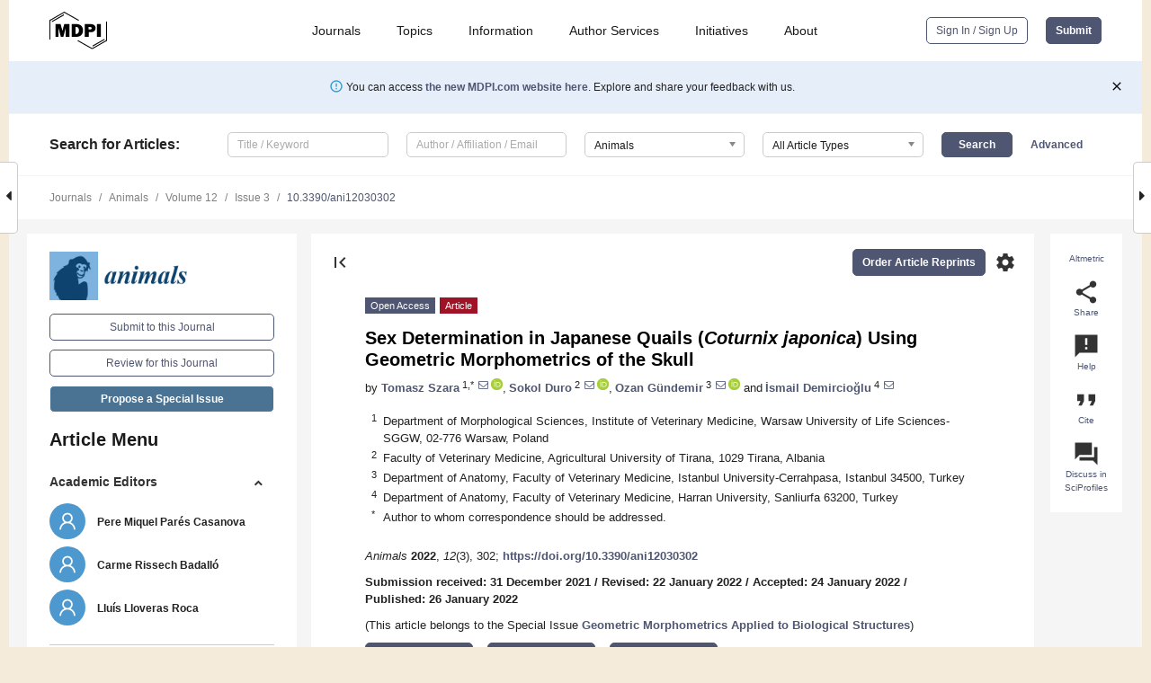

--- FILE ---
content_type: text/html; charset=UTF-8
request_url: https://www.mdpi.com/2076-2615/12/3/302
body_size: 72093
content:


<!DOCTYPE html>
<html lang="en" xmlns:og="http://ogp.me/ns#" xmlns:fb="https://www.facebook.com/2008/fbml">
    <head>
        <meta charset="utf-8">
        <meta http-equiv="X-UA-Compatible" content="IE=edge,chrome=1">
        <meta content="mdpi" name="sso-service" />
                             <meta content="width=device-width, initial-scale=1.0" name="viewport" />        
                <title>Sex Determination in Japanese Quails (Coturnix japonica) Using Geometric Morphometrics of the Skull</title><link rel="stylesheet" href="https://pub.mdpi-res.com/assets/css/font-awesome.min.css?eb190a3a77e5e1ee?1769157567">
        <link rel="stylesheet" href="https://pub.mdpi-res.com/assets/css/jquery.multiselect.css?f56c135cbf4d1483?1769157567">
        <link rel="stylesheet" href="https://pub.mdpi-res.com/assets/css/chosen.min.css?d7ca5ca9441ef9e1?1769157567">

                    <link rel="stylesheet" href="https://pub.mdpi-res.com/assets/css/main2.css?811c15039ec4533e?1769157567">
        
                <link rel="mask-icon" href="https://pub.mdpi-res.com/img/mask-icon-128.svg?c1c7eca266cd7013?1769157567" color="#4f5671">
        <link rel="apple-touch-icon" sizes="180x180" href="https://pub.mdpi-res.com/icon/apple-touch-icon-180x180.png?1769157567">
        <link rel="apple-touch-icon" sizes="152x152" href="https://pub.mdpi-res.com/icon/apple-touch-icon-152x152.png?1769157567">
        <link rel="apple-touch-icon" sizes="144x144" href="https://pub.mdpi-res.com/icon/apple-touch-icon-144x144.png?1769157567">
        <link rel="apple-touch-icon" sizes="120x120" href="https://pub.mdpi-res.com/icon/apple-touch-icon-120x120.png?1769157567">
        <link rel="apple-touch-icon" sizes="114x114" href="https://pub.mdpi-res.com/icon/apple-touch-icon-114x114.png?1769157567">
        <link rel="apple-touch-icon" sizes="76x76"   href="https://pub.mdpi-res.com/icon/apple-touch-icon-76x76.png?1769157567">
        <link rel="apple-touch-icon" sizes="72x72"   href="https://pub.mdpi-res.com/icon/apple-touch-icon-72x72.png?1769157567">
        <link rel="apple-touch-icon" sizes="57x57"   href="https://pub.mdpi-res.com/icon/apple-touch-icon-57x57.png?1769157567">
        <link rel="apple-touch-icon"                 href="https://pub.mdpi-res.com/icon/apple-touch-icon-57x57.png?1769157567">
        <link rel="apple-touch-icon-precomposed"     href="https://pub.mdpi-res.com/icon/apple-touch-icon-57x57.png?1769157567">
                        <link rel="manifest" href="/manifest.json">
        <meta name="theme-color" content="#ffffff">
        <meta name="application-name" content="&nbsp;"/>

            <link rel="apple-touch-startup-image" href="https://pub.mdpi-res.com/img/journals/animals-logo-sq.png?e284322a9d378613">
    <link rel="apple-touch-icon" href="https://pub.mdpi-res.com/img/journals/animals-logo-sq.png?e284322a9d378613">
    <meta name="msapplication-TileImage" content="https://pub.mdpi-res.com/img/journals/animals-logo-sq.png?e284322a9d378613">

            <link rel="stylesheet" href="https://pub.mdpi-res.com/assets/css/jquery-ui-1.10.4.custom.min.css?80647d88647bf347?1769157567">
    <link rel="stylesheet" href="https://pub.mdpi-res.com/assets/css/magnific-popup.min.css?04d343e036f8eecd?1769157567">
    <link rel="stylesheet" href="https://pub.mdpi-res.com/assets/css/xml2html/article-html.css?b5ed6c65b8b7ceb9?1769157567">
            
    <style>

h2, #abstract .related_suggestion_title {
    }

.batch_articles a {
    color: #000;
}

    a, .batch_articles .authors a, a:focus, a:hover, a:active, .batch_articles a:focus, .batch_articles a:hover, li.side-menu-li a {
            }

    span.label a {
        color: #fff;
    }

    #main-content a.title-link:hover,
    #main-content a.title-link:focus,
    #main-content div.generic-item a.title-link:hover,
    #main-content div.generic-item a.title-link:focus {
            }

    #main-content #middle-column .generic-item.article-item a.title-link:hover,
    #main-content #middle-column .generic-item.article-item a.title-link:focus {
            }

    .art-authors a.toEncode {
        color: #333;
        font-weight: 700;
    }

    #main-content #middle-column ul li::before {
            }

    .accordion-navigation.active a.accordion__title,
    .accordion-navigation.active a.accordion__title::after {
            }

    .accordion-navigation li:hover::before,
    .accordion-navigation li:hover a,
    .accordion-navigation li:focus a {
            }

    .relative-size-container .relative-size-image .relative-size {
            }

    .middle-column__help__fixed a:hover i,
            }

    input[type="checkbox"]:checked:after {
            }

    input[type="checkbox"]:not(:disabled):hover:before {
            }

    #main-content .bolded-text {
            }


#main-content .hypothesis-count-container {
    }

#main-content .hypothesis-count-container:before {
    }

.full-size-menu ul li.menu-item .dropdown-wrapper {
    }

.full-size-menu ul li.menu-item > a.open::after {
    }

#title-story .title-story-orbit .orbit-caption {
    #background: url('/img/design/000000_background.png') !important;
    background: url('/img/design/ffffff_background.png') !important;
    color: rgb(51, 51, 51) !important;
}

#main-content .content__container__orbit {
    background-color: #000 !important;
}

#main-content .content__container__journal {
        color: #fff;
}

.html-article-menu .row span {
    }

.html-article-menu .row span.active {
    }

.accordion-navigation__journal .side-menu-li.active::before,
.accordion-navigation__journal .side-menu-li.active a {
    color: rgba(13,67,111,0.75) !important;
    font-weight: 700;
}

.accordion-navigation__journal .side-menu-li:hover::before ,
.accordion-navigation__journal .side-menu-li:hover a {
    color: rgba(13,67,111,0.75) !important;
    }

.side-menu-ul li.active a, .side-menu-ul li.active, .side-menu-ul li.active::before {
    color: rgba(13,67,111,0.75) !important;
}

.side-menu-ul li.active a {
    }

.result-selected, .active-result.highlighted, .active-result:hover,
.result-selected, .active-result.highlighted, .active-result:focus {
        }

.search-container.search-container__default-scheme {
    }

nav.tab-bar .open-small-search.active:after {
    }

.search-container.search-container__default-scheme .custom-accordion-for-small-screen-link::after {
    color: #fff;
}

@media only screen and (max-width: 50em) {
    #main-content .content__container.journal-info {
        color: #fff;
            }

    #main-content .content__container.journal-info a {
        color: #fff;
    }
} 

.button.button--color {
        }

.button.button--color:hover,
.button.button--color:focus {
            }

.button.button--color-journal {
    position: relative;
    background-color: rgba(13,67,111,0.75);
    border-color: #fff;
    color: #fff !important;
}

.button.button--color-journal:hover::before {
    content: '';
    position: absolute;
    top: 0;
    left: 0;
    height: 100%;
    width: 100%;
    background-color: #ffffff;
    opacity: 0.2;
}

.button.button--color-journal:visited,
.button.button--color-journal:hover,
.button.button--color-journal:focus {
    background-color: rgba(13,67,111,0.75);
    border-color: #fff;
    color: #fff !important;
}

.button.button--color path {
    }

.button.button--color:hover path {
    fill: #fff;
}

#main-content #search-refinements .ui-slider-horizontal .ui-slider-range {
    }

.breadcrumb__element:last-of-type a {
    }

#main-header {
    }

#full-size-menu .top-bar, #full-size-menu li.menu-item span.user-email {
    }

.top-bar-section li:not(.has-form) a:not(.button) {
    }

#full-size-menu li.menu-item .dropdown-wrapper li a:hover {
    }

#full-size-menu li.menu-item a:hover, #full-size-menu li.menu.item a:focus, nav.tab-bar a:hover {
    }
#full-size-menu li.menu.item a:active, #full-size-menu li.menu.item a.active {
    }

#full-size-menu li.menu-item a.open-mega-menu.active, #full-size-menu li.menu-item div.mega-menu, a.open-mega-menu.active {
        }

#full-size-menu li.menu-item div.mega-menu li, #full-size-menu li.menu-item div.mega-menu a {
            border-color: #9a9a9a;
}

div.type-section h2 {
                font-size: 20px;
    line-height: 26px;
    font-weight: 300;
}

div.type-section h3 {
    margin-left: 15px;
    margin-bottom: 0px;
    font-weight: 300;
}

.journal-tabs .tab-title.active a {
            }

</style>
    <link rel="stylesheet" href="https://pub.mdpi-res.com/assets/css/slick.css?f38b2db10e01b157?1769157567">

                
    <meta name="title" content="Sex Determination in Japanese Quails (Coturnix japonica) Using Geometric Morphometrics of the Skull">
    <meta name="description" content="The study investigated whether there is a morphological difference between the shape of the female and male quail&rsquo;s skulls. For this purpose, 18 female and 21 male quails were used. After the skulls were obtained, their photographs were taken, and geometric analysis was performed. Dorsal (14 landmarks), caudal (8 landmarks), and ventral (13 landmarks) images of skulls were evaluated. As a result of the Principal Component Analysis (PCA), 28 principal components (PCs) were obtained for dorsal view, 16 PCs for caudal view, and 26 PCs for ventral view. PC1 (41.206%) for the caudal aspect explained the highest shape variation in terms of sex. It was seen that PC1 for dorsal view explained 33.046% and PC1 for ventral view explained 34.495% shape variation. For the dorsal view, the orbital pit of males was found to be deeper than females. The foramen magnum was narrower in female skulls. The lateral borders of the neurocranium were more pointed upwards in males. On ventral view, it was seen that male individuals had a wider skull in shape. Geometrically, it was determined that the male and female distinction was the best in the dorsal view. According to the dorsal view, only one male individual was found to be in the female group, and all other male individuals were completely separated from the females. After the dorsal view, the best distinction was seen ventrally. In the caudal examination, sexual discrimination was not fully seen. In this study, shape differences in quail&rsquo;s skulls were examined between sexes, and shape differences were revealed geometrically. In addition to traditional morphometry studies, it is thought that geometric analysis studies will add a useful perspective to the literature." >
    <link rel="image_src" href="https://pub.mdpi-res.com/img/journals/animals-logo.png?e284322a9d378613" >
    <meta name="dc.title" content="Sex Determination in Japanese Quails (Coturnix japonica) Using Geometric Morphometrics of the Skull">

    <meta name="dc.creator" content="Tomasz Szara">
    <meta name="dc.creator" content="Sokol Duro">
    <meta name="dc.creator" content="Ozan Gündemir">
    <meta name="dc.creator" content="İsmail Demircioğlu">
    
    <meta name="dc.type" content="Article">
    <meta name="dc.source" content="Animals 2022, Vol. 12, Page 302">
    <meta name="dc.date" content="2022-01-26">
    <meta name ="dc.identifier" content="10.3390/ani12030302">
    
    <meta name="dc.publisher" content="Multidisciplinary Digital Publishing Institute">
    <meta name="dc.rights" content="http://creativecommons.org/licenses/by/3.0/">
    <meta name="dc.format" content="application/pdf" >
    <meta name="dc.language" content="en" >
    <meta name="dc.description" content="The study investigated whether there is a morphological difference between the shape of the female and male quail&rsquo;s skulls. For this purpose, 18 female and 21 male quails were used. After the skulls were obtained, their photographs were taken, and geometric analysis was performed. Dorsal (14 landmarks), caudal (8 landmarks), and ventral (13 landmarks) images of skulls were evaluated. As a result of the Principal Component Analysis (PCA), 28 principal components (PCs) were obtained for dorsal view, 16 PCs for caudal view, and 26 PCs for ventral view. PC1 (41.206%) for the caudal aspect explained the highest shape variation in terms of sex. It was seen that PC1 for dorsal view explained 33.046% and PC1 for ventral view explained 34.495% shape variation. For the dorsal view, the orbital pit of males was found to be deeper than females. The foramen magnum was narrower in female skulls. The lateral borders of the neurocranium were more pointed upwards in males. On ventral view, it was seen that male individuals had a wider skull in shape. Geometrically, it was determined that the male and female distinction was the best in the dorsal view. According to the dorsal view, only one male individual was found to be in the female group, and all other male individuals were completely separated from the females. After the dorsal view, the best distinction was seen ventrally. In the caudal examination, sexual discrimination was not fully seen. In this study, shape differences in quail&rsquo;s skulls were examined between sexes, and shape differences were revealed geometrically. In addition to traditional morphometry studies, it is thought that geometric analysis studies will add a useful perspective to the literature." >

    <meta name="dc.subject" content="avian anatomy" >
    <meta name="dc.subject" content="bird" >
    <meta name="dc.subject" content="geometric morphometrics" >
    <meta name="dc.subject" content="principal component analysis" >
    <meta name="dc.subject" content="sex differentiation" >
    
    <meta name ="prism.issn" content="2076-2615">
    <meta name ="prism.publicationName" content="Animals">
    <meta name ="prism.publicationDate" content="2022-01-26">
    <meta name ="prism.section" content="Article" >

            <meta name ="prism.volume" content="12">
        <meta name ="prism.number" content="3">
        <meta name ="prism.startingPage" content="302" >

            
    <meta name="citation_issn" content="2076-2615">
    <meta name="citation_journal_title" content="Animals">
    <meta name="citation_publisher" content="Multidisciplinary Digital Publishing Institute">
    <meta name="citation_title" content="Sex Determination in Japanese Quails (Coturnix japonica) Using Geometric Morphometrics of the Skull">
    <meta name="citation_publication_date" content="2022/1">
    <meta name="citation_online_date" content="2022/01/26">

            <meta name="citation_volume" content="12">
        <meta name="citation_issue" content="3">
        <meta name="citation_firstpage" content="302">

            
    <meta name="citation_author" content="Szara, Tomasz">
    <meta name="citation_author" content="Duro, Sokol">
    <meta name="citation_author" content="Gündemir, Ozan">
    <meta name="citation_author" content="Demircioğlu, İsmail">
    
    <meta name="citation_doi" content="10.3390/ani12030302">
    
    <meta name="citation_id" content="mdpi-ani12030302">
    <meta name="citation_abstract_html_url" content="https://www.mdpi.com/2076-2615/12/3/302">

    <meta name="citation_pdf_url" content="https://www.mdpi.com/2076-2615/12/3/302/pdf?version=1643193616">
    <link rel="alternate" type="application/pdf" title="PDF Full-Text" href="https://www.mdpi.com/2076-2615/12/3/302/pdf?version=1643193616">
    <meta name="fulltext_pdf" content="https://www.mdpi.com/2076-2615/12/3/302/pdf?version=1643193616">
    
    <meta name="citation_fulltext_html_url" content="https://www.mdpi.com/2076-2615/12/3/302/htm">
    <link rel="alternate" type="text/html" title="HTML Full-Text" href="https://www.mdpi.com/2076-2615/12/3/302/htm">
    <meta name="fulltext_html" content="https://www.mdpi.com/2076-2615/12/3/302/htm">
    
    <link rel="alternate" type="text/xml" title="XML Full-Text" href="https://www.mdpi.com/2076-2615/12/3/302/xml">
    <meta name="fulltext_xml" content="https://www.mdpi.com/2076-2615/12/3/302/xml">
    <meta name="citation_xml_url" content="https://www.mdpi.com/2076-2615/12/3/302/xml">
    
    <meta name="twitter:card" content="summary" />
    <meta name="twitter:site" content="@MDPIOpenAccess" />
    <meta name="twitter:image" content="https://pub.mdpi-res.com/img/journals/animals-logo-social.png?e284322a9d378613" />

    <meta property="fb:app_id" content="131189377574"/>
    <meta property="og:site_name" content="MDPI"/>
    <meta property="og:type" content="article"/>
    <meta property="og:url" content="https://www.mdpi.com/2076-2615/12/3/302" />
    <meta property="og:title" content="Sex Determination in Japanese Quails (Coturnix japonica) Using Geometric Morphometrics of the Skull" />
    <meta property="og:description" content="The study investigated whether there is a morphological difference between the shape of the female and male quail&rsquo;s skulls. For this purpose, 18 female and 21 male quails were used. After the skulls were obtained, their photographs were taken, and geometric analysis was performed. Dorsal (14 landmarks), caudal (8 landmarks), and ventral (13 landmarks) images of skulls were evaluated. As a result of the Principal Component Analysis (PCA), 28 principal components (PCs) were obtained for dorsal view, 16 PCs for caudal view, and 26 PCs for ventral view. PC1 (41.206%) for the caudal aspect explained the highest shape variation in terms of sex. It was seen that PC1 for dorsal view explained 33.046% and PC1 for ventral view explained 34.495% shape variation. For the dorsal view, the orbital pit of males was found to be deeper than females. The foramen magnum was narrower in female skulls. The lateral borders of the neurocranium were more pointed upwards in males. On ventral view, it was seen that male individuals had a wider skull in shape. Geometrically, it was determined that the male and female distinction was the best in the dorsal view. According to the dorsal view, only one male individual was found to be in the female group, and all other male individuals were completely separated from the females. After the dorsal view, the best distinction was seen ventrally. In the caudal examination, sexual discrimination was not fully seen. In this study, shape differences in quail&rsquo;s skulls were examined between sexes, and shape differences were revealed geometrically. In addition to traditional morphometry studies, it is thought that geometric analysis studies will add a useful perspective to the literature." />
    <meta property="og:image" content="https://pub.mdpi-res.com/animals/animals-12-00302/article_deploy/html/images/animals-12-00302-g001-550.jpg?1643193691" />
                <link rel="alternate" type="application/rss+xml" title="MDPI Publishing - Latest articles" href="https://www.mdpi.com/rss">
                
        <meta name="google-site-verification" content="PxTlsg7z2S00aHroktQd57fxygEjMiNHydKn3txhvwY">
        <meta name="facebook-domain-verification" content="mcoq8dtq6sb2hf7z29j8w515jjoof7" />

                <script id="usercentrics-cmp" src="https://web.cmp.usercentrics.eu/ui/loader.js" data-ruleset-id="PbAnaGk92sB5Cc" async></script>
        
        <!--[if lt IE 9]>
            <script>var browserIe8 = true;</script>
            <link rel="stylesheet" href="https://pub.mdpi-res.com/assets/css/ie8foundationfix.css?50273beac949cbf0?1769157567">
            <script src="//html5shiv.googlecode.com/svn/trunk/html5.js"></script>
            <script src="//cdnjs.cloudflare.com/ajax/libs/html5shiv/3.6.2/html5shiv.js"></script>
            <script src="//s3.amazonaws.com/nwapi/nwmatcher/nwmatcher-1.2.5-min.js"></script>
            <script src="//html5base.googlecode.com/svn-history/r38/trunk/js/selectivizr-1.0.3b.js"></script>
            <script src="//cdnjs.cloudflare.com/ajax/libs/respond.js/1.1.0/respond.min.js"></script>
            <script src="https://pub.mdpi-res.com/assets/js/ie8/ie8patch.js?9e1d3c689a0471df?1769157567"></script>
            <script src="https://pub.mdpi-res.com/assets/js/ie8/rem.min.js?94b62787dcd6d2f2?1769157567"></script>            
                                                        <![endif]-->

                    <script>
                window.dataLayer = window.dataLayer || [];
                function gtag() { dataLayer.push(arguments); }
                gtag('consent', 'default', {
                    'ad_user_data': 'denied',
                    'ad_personalization': 'denied',
                    'ad_storage': 'denied',
                    'analytics_storage': 'denied',
                    'wait_for_update': 500,
                });
                dataLayer.push({'gtm.start': new Date().getTime(), 'event': 'gtm.js'});

                            </script>

            <script>
                (function(w,d,s,l,i){w[l]=w[l]||[];w[l].push({'gtm.start':
                new Date().getTime(),event:'gtm.js'});var f=d.getElementsByTagName(s)[0],
                j=d.createElement(s),dl=l!='dataLayer'?'&l='+l:'';j.async=true;j.src=
                'https://www.googletagmanager.com/gtm.js?id='+i+dl;f.parentNode.insertBefore(j,f);
                })(window,document,'script','dataLayer','GTM-WPK7SW5');
            </script>

                        
                              <script>!function(e){var n="https://s.go-mpulse.net/boomerang/";if("True"=="True")e.BOOMR_config=e.BOOMR_config||{},e.BOOMR_config.PageParams=e.BOOMR_config.PageParams||{},e.BOOMR_config.PageParams.pci=!0,n="https://s2.go-mpulse.net/boomerang/";if(window.BOOMR_API_key="4MGA4-E5JH8-79LAG-STF7X-79Z92",function(){function e(){if(!o){var e=document.createElement("script");e.id="boomr-scr-as",e.src=window.BOOMR.url,e.async=!0,i.parentNode.appendChild(e),o=!0}}function t(e){o=!0;var n,t,a,r,d=document,O=window;if(window.BOOMR.snippetMethod=e?"if":"i",t=function(e,n){var t=d.createElement("script");t.id=n||"boomr-if-as",t.src=window.BOOMR.url,BOOMR_lstart=(new Date).getTime(),e=e||d.body,e.appendChild(t)},!window.addEventListener&&window.attachEvent&&navigator.userAgent.match(/MSIE [67]\./))return window.BOOMR.snippetMethod="s",void t(i.parentNode,"boomr-async");a=document.createElement("IFRAME"),a.src="about:blank",a.title="",a.role="presentation",a.loading="eager",r=(a.frameElement||a).style,r.width=0,r.height=0,r.border=0,r.display="none",i.parentNode.appendChild(a);try{O=a.contentWindow,d=O.document.open()}catch(_){n=document.domain,a.src="javascript:var d=document.open();d.domain='"+n+"';void(0);",O=a.contentWindow,d=O.document.open()}if(n)d._boomrl=function(){this.domain=n,t()},d.write("<bo"+"dy onload='document._boomrl();'>");else if(O._boomrl=function(){t()},O.addEventListener)O.addEventListener("load",O._boomrl,!1);else if(O.attachEvent)O.attachEvent("onload",O._boomrl);d.close()}function a(e){window.BOOMR_onload=e&&e.timeStamp||(new Date).getTime()}if(!window.BOOMR||!window.BOOMR.version&&!window.BOOMR.snippetExecuted){window.BOOMR=window.BOOMR||{},window.BOOMR.snippetStart=(new Date).getTime(),window.BOOMR.snippetExecuted=!0,window.BOOMR.snippetVersion=12,window.BOOMR.url=n+"4MGA4-E5JH8-79LAG-STF7X-79Z92";var i=document.currentScript||document.getElementsByTagName("script")[0],o=!1,r=document.createElement("link");if(r.relList&&"function"==typeof r.relList.supports&&r.relList.supports("preload")&&"as"in r)window.BOOMR.snippetMethod="p",r.href=window.BOOMR.url,r.rel="preload",r.as="script",r.addEventListener("load",e),r.addEventListener("error",function(){t(!0)}),setTimeout(function(){if(!o)t(!0)},3e3),BOOMR_lstart=(new Date).getTime(),i.parentNode.appendChild(r);else t(!1);if(window.addEventListener)window.addEventListener("load",a,!1);else if(window.attachEvent)window.attachEvent("onload",a)}}(),"".length>0)if(e&&"performance"in e&&e.performance&&"function"==typeof e.performance.setResourceTimingBufferSize)e.performance.setResourceTimingBufferSize();!function(){if(BOOMR=e.BOOMR||{},BOOMR.plugins=BOOMR.plugins||{},!BOOMR.plugins.AK){var n=""=="true"?1:0,t="",a="aoej3tyxibybg2lvyjgq-f-403a2071b-clientnsv4-s.akamaihd.net",i="false"=="true"?2:1,o={"ak.v":"39","ak.cp":"1774948","ak.ai":parseInt("1155516",10),"ak.ol":"0","ak.cr":9,"ak.ipv":4,"ak.proto":"h2","ak.rid":"5b9f49e0","ak.r":42170,"ak.a2":n,"ak.m":"dscb","ak.n":"essl","ak.bpcip":"3.136.157.0","ak.cport":43352,"ak.gh":"23.52.43.18","ak.quicv":"","ak.tlsv":"tls1.3","ak.0rtt":"","ak.0rtt.ed":"","ak.csrc":"-","ak.acc":"","ak.t":"1769325133","ak.ak":"hOBiQwZUYzCg5VSAfCLimQ==tcq1vs9BXLw6kIrjMpDoPmWhk3aD4St/ZZpQzD1OCOy8DOG/oRIk/XSeitif0xGes0ZNC9Bgj3NYkSt0W3er0hAtnfBc/iMjwUaMnKeXjRPie5aX0IYp0J5Q6TdLHrgtYM1Lck6ENmqUKY9Z3g/FvLc5gYmiXk0DMdbOjBlKO0ls+ViBZuh4wpdHKwV3gInLgN8BxUZ2qWuap/hldS3JN9DJ22HBqP65YJJGlDdtAIvXxD7/XaFTogVx2+iDI/esX8NhagGWcpMEapoFZJwPu/NDAYwihuKvuophRAEyFmcqORQhRE1h20EcwXos8hT7CZLCX/eZ87CtkBj1TQPORa2X1bpwS9QLMH0NTs6IQ6s0E1YR644Jqu8Qdr53gKsBWQamoKo4QFre1U+S5ZMnIGhXnKvfAU6Bj+T1U89x59A=","ak.pv":"21","ak.dpoabenc":"","ak.tf":i};if(""!==t)o["ak.ruds"]=t;var r={i:!1,av:function(n){var t="http.initiator";if(n&&(!n[t]||"spa_hard"===n[t]))o["ak.feo"]=void 0!==e.aFeoApplied?1:0,BOOMR.addVar(o)},rv:function(){var e=["ak.bpcip","ak.cport","ak.cr","ak.csrc","ak.gh","ak.ipv","ak.m","ak.n","ak.ol","ak.proto","ak.quicv","ak.tlsv","ak.0rtt","ak.0rtt.ed","ak.r","ak.acc","ak.t","ak.tf"];BOOMR.removeVar(e)}};BOOMR.plugins.AK={akVars:o,akDNSPreFetchDomain:a,init:function(){if(!r.i){var e=BOOMR.subscribe;e("before_beacon",r.av,null,null),e("onbeacon",r.rv,null,null),r.i=!0}return this},is_complete:function(){return!0}}}}()}(window);</script></head>

    <body>
         
                		        	        		        	
		<div class="direction direction_right" id="small_right" style="border-right-width: 0px; padding:0;">
        <i class="fa fa-caret-right fa-2x"></i>
    </div>

	<div class="big_direction direction_right" id="big_right" style="border-right-width: 0px;">
				<div style="text-align: right;">
									Next Article in Journal<br>
				<div><a href="/2076-2615/12/3/303">Is There a Link between Vomeronasalitis and Aggression in Stable Social Groups of Female Pigs?</a></div>
					 			 		Next Article in Special Issue<br>
		 		<div><a href="/2076-2615/12/4/471">Symmetry-Breaking Stabilities in Carapace Curvature on <i>Testudo</i> (Reptilia, Testudinidae)</a></div>
		 		 		 	</div>
	</div>
	
		<div class="direction" id="small_left" style="border-left-width: 0px">
        <i class="fa fa-caret-left fa-2x"></i>
    </div>
	<div class="big_direction" id="big_left" style="border-left-width: 0px;">
				<div>
									Previous Article in Journal<br>
				<div><a href="/2076-2615/12/3/301">Characterization of Virulence Factors in Enterotoxin-Producing <i>Staphylococcus aureus</i> from Bulk Tank Milk</a></div>
					 			 		Previous Article in Special Issue<br>
		 		<div><a href="/2076-2615/11/8/2436">Exploratory Analysis of Color Forms’ Variability in the Invasive Asian Lady Beetle <i>Harmonia axyridis</i> (Pallas 1773)</a></div>
		 			 	 	</div>
	</div>
	    <div style="clear: both;"></div>

                    
<div id="menuModal" class="reveal-modal reveal-modal-new reveal-modal-menu" aria-hidden="true" data-reveal role="dialog">
    <div class="menu-container">
        <div class="UI_NavMenu">
            


<div class="content__container " >
    <div class="custom-accordion-for-small-screen-link " >
                            <h2>Journals</h2>
                    </div>

    <div class="target-item custom-accordion-for-small-screen-content show-for-medium-up">
                            <div class="menu-container__links">
                        <div style="width: 100%; float: left;">
                            <a href="/about/journals">Active Journals</a>
                            <a href="/about/journalfinder">Find a Journal</a>
                            <a href="/about/journals/proposal">Journal Proposal</a>
                            <a href="/about/proceedings">Proceedings Series</a>
                        </div>
                    </div>
                    </div>
</div>

            <a href="/topics">
                <h2>Topics</h2>
            </a>

            


<div class="content__container " >
    <div class="custom-accordion-for-small-screen-link " >
                            <h2>Information</h2>
                    </div>

    <div class="target-item custom-accordion-for-small-screen-content show-for-medium-up">
                            <div class="menu-container__links">
                        <div style="width: 100%; max-width: 200px; float: left;">
                            <a href="/authors">For Authors</a>
                            <a href="/reviewers">For Reviewers</a>
                            <a href="/editors">For Editors</a>
                            <a href="/librarians">For Librarians</a>
                            <a href="/publishing_services">For Publishers</a>
                            <a href="/societies">For Societies</a>
                            <a href="/conference_organizers">For Conference Organizers</a>
                        </div>
                        <div style="width: 100%; max-width: 250px; float: left;">
                            <a href="/openaccess">Open Access Policy</a>
                            <a href="/ioap">Institutional Open Access Program</a>
                            <a href="/special_issues_guidelines">Special Issues Guidelines</a>
                            <a href="/editorial_process">Editorial Process</a>
                            <a href="/ethics">Research and Publication Ethics</a>
                            <a href="/apc">Article Processing Charges</a>
                            <a href="/awards">Awards</a>
                            <a href="/testimonials">Testimonials</a>
                        </div>
                    </div>
                    </div>
</div>

            <a href="/authors/english">
                <h2>Author Services</h2>
            </a>

            


<div class="content__container " >
    <div class="custom-accordion-for-small-screen-link " >
                            <h2>Initiatives</h2>
                    </div>

    <div class="target-item custom-accordion-for-small-screen-content show-for-medium-up">
                            <div class="menu-container__links">
                        <div style="width: 100%; float: left;">
                            <a href="https://sciforum.net" target="_blank" rel="noopener noreferrer">Sciforum</a>
                            <a href="https://www.mdpi.com/books" target="_blank" rel="noopener noreferrer">MDPI Books</a>
                            <a href="https://www.preprints.org" target="_blank" rel="noopener noreferrer">Preprints.org</a>
                            <a href="https://www.scilit.com" target="_blank" rel="noopener noreferrer">Scilit</a>
                            <a href="https://sciprofiles.com" target="_blank" rel="noopener noreferrer">SciProfiles</a>
                            <a href="https://encyclopedia.pub" target="_blank" rel="noopener noreferrer">Encyclopedia</a>
                            <a href="https://jams.pub" target="_blank" rel="noopener noreferrer">JAMS</a>
                            <a href="/about/proceedings">Proceedings Series</a>
                        </div>
                    </div>
                    </div>
</div>

            


<div class="content__container " >
    <div class="custom-accordion-for-small-screen-link " >
                            <h2>About</h2>
                    </div>

    <div class="target-item custom-accordion-for-small-screen-content show-for-medium-up">
                            <div class="menu-container__links">
                        <div style="width: 100%; float: left;">
                            <a href="/about">Overview</a>
                            <a href="/about/contact">Contact</a>
                            <a href="https://careers.mdpi.com" target="_blank" rel="noopener noreferrer">Careers</a>
                            <a href="/about/announcements">News</a>
                            <a href="/about/press">Press</a>
                            <a href="http://blog.mdpi.com/" target="_blank" rel="noopener noreferrer">Blog</a>
                        </div>
                    </div>
                    </div>
</div>
        </div>

        <div class="menu-container__buttons">
                            <a class="button UA_SignInUpButton" href="/user/login">Sign In / Sign Up</a>
                    </div>
    </div>
</div>

                
<div id="captchaModal" class="reveal-modal reveal-modal-new reveal-modal-new--small" data-reveal aria-label="Captcha" aria-hidden="true" role="dialog"></div>
        
<div id="actionDisabledModal" class="reveal-modal" data-reveal aria-labelledby="actionDisableModalTitle" aria-hidden="true" role="dialog" style="width: 300px;">
    <h2 id="actionDisableModalTitle">Notice</h2>
    <form action="/email/captcha" method="post" id="emailCaptchaForm">
        <div class="row">
            <div id="js-action-disabled-modal-text" class="small-12 columns">
            </div>
            
            <div id="js-action-disabled-modal-submit" class="small-12 columns" style="margin-top: 10px; display: none;">
                You can make submissions to other journals 
                <a href="https://susy.mdpi.com/user/manuscripts/upload">here</a>.
            </div>
        </div>
    </form>
    <a class="close-reveal-modal" aria-label="Close">
        <i class="material-icons">clear</i>
    </a>
</div>
        
<div id="rssNotificationModal" class="reveal-modal reveal-modal-new" data-reveal aria-labelledby="rssNotificationModalTitle" aria-hidden="true" role="dialog">
    <div class="row">
        <div class="small-12 columns">
            <h2 id="rssNotificationModalTitle">Notice</h2>
            <p>
                You are accessing a machine-readable page. In order to be human-readable, please install an RSS reader.
            </p>
        </div>
    </div>
    <div class="row">
        <div class="small-12 columns">
            <a class="button button--color js-rss-notification-confirm">Continue</a>
            <a class="button button--grey" onclick="$(this).closest('.reveal-modal').find('.close-reveal-modal').click(); return false;">Cancel</a>
        </div>
    </div>
    <a class="close-reveal-modal" aria-label="Close">
        <i class="material-icons">clear</i>
    </a>
</div>
        
<div id="drop-article-label-openaccess" class="f-dropdown medium" data-dropdown-content aria-hidden="true" tabindex="-1">
    <p>
        All articles published by MDPI are made immediately available worldwide under an open access license. No special 
        permission is required to reuse all or part of the article published by MDPI, including figures and tables. For 
        articles published under an open access Creative Common CC BY license, any part of the article may be reused without 
        permission provided that the original article is clearly cited. For more information, please refer to
        <a href="https://www.mdpi.com/openaccess">https://www.mdpi.com/openaccess</a>.
    </p>
</div>

<div id="drop-article-label-feature" class="f-dropdown medium" data-dropdown-content aria-hidden="true" tabindex="-1">
    <p>
        Feature papers represent the most advanced research with significant potential for high impact in the field. A Feature 
        Paper should be a substantial original Article that involves several techniques or approaches, provides an outlook for 
        future research directions and describes possible research applications.
    </p>

    <p>
        Feature papers are submitted upon individual invitation or recommendation by the scientific editors and must receive 
        positive feedback from the reviewers.
    </p>
</div>

<div id="drop-article-label-choice" class="f-dropdown medium" data-dropdown-content aria-hidden="true" tabindex="-1">
    <p>
        Editor’s Choice articles are based on recommendations by the scientific editors of MDPI journals from around the world. 
        Editors select a small number of articles recently published in the journal that they believe will be particularly 
        interesting to readers, or important in the respective research area. The aim is to provide a snapshot of some of the 
        most exciting work published in the various research areas of the journal.

        <div style="margin-top: -10px;">
            <div id="drop-article-label-choice-journal-link" style="display: none; margin-top: -10px; padding-top: 10px;">
            </div>
        </div>
    </p>
</div>

<div id="drop-article-label-resubmission" class="f-dropdown medium" data-dropdown-content aria-hidden="true" tabindex="-1">
    <p>
        Original Submission Date Received: <span id="drop-article-label-resubmission-date"></span>.
    </p>
</div>

                <div id="container">
                        
                <noscript>
                    <div id="no-javascript">
                        You seem to have javascript disabled. Please note that many of the page functionalities won't work as expected without javascript enabled.
                    </div>
                </noscript>

                <div class="fixed">
                    <nav class="tab-bar show-for-medium-down">
                        <div class="row full-width collapse">
                            <div class="medium-3 small-4 columns">
                                <a href="/">
                                    <img class="full-size-menu__mdpi-logo" src="https://pub.mdpi-res.com/img/design/mdpi-pub-logo-black-small1.svg?da3a8dcae975a41c?1769157567" style="width: 64px;" title="MDPI Open Access Journals">
                                </a>
                            </div>
                            <div class="medium-3 small-4 columns right-aligned">
                                <div class="show-for-medium-down">
                                    <a href="#" style="display: none;">
                                        <i class="material-icons" onclick="$('#menuModal').foundation('reveal', 'close'); return false;">clear</i>
                                    </a>

                                    <a class="js-toggle-desktop-layout-link" title="Toggle desktop layout" style="display: none;" href="/toggle_desktop_layout_cookie">
                                        <i class="material-icons">zoom_out_map</i>
                                    </a>

                                                                            <a href="#" class="js-open-small-search open-small-search">
                                            <i class="material-icons show-for-small only">search</i>
                                        </a>
                                    
                                    <a title="MDPI main page" class="js-open-menu" data-reveal-id="menuModal" href="#">
                                        <i class="material-icons">menu</i>
                                    </a>
                                </div>
                            </div>
                        </div>
                    </nav>                       	
                </div>
                
                <section class="main-section">
                    <header>
                        <div class="full-size-menu show-for-large-up">
                             
                                <div class="row full-width">
                                                                        <div class="large-1 columns">
                                        <a href="/">
                                            <img class="full-size-menu__mdpi-logo" src="https://pub.mdpi-res.com/img/design/mdpi-pub-logo-black-small1.svg?da3a8dcae975a41c?1769157567" title="MDPI Open Access Journals">
                                        </a>
                                    </div>

                                                                        <div class="large-8 columns text-right UI_NavMenu">
                                        <ul>
                                            <li class="menu-item"> 
                                                <a href="/about/journals" data-dropdown="journals-dropdown" aria-controls="journals-dropdown" aria-expanded="false" data-options="is_hover: true; hover_timeout: 200">Journals</a>

                                                <ul id="journals-dropdown" class="f-dropdown dropdown-wrapper dropdown-wrapper__small" data-dropdown-content aria-hidden="true" tabindex="-1">
                                                    <li>
                                                        <div class="row">
                                                            <div class="small-12 columns">
                                                                <ul>
                                                                    <li>
                                                                        <a href="/about/journals">
                                                                            Active Journals
                                                                        </a>
                                                                    </li>
                                                                    <li>
                                                                        <a href="/about/journalfinder">
                                                                            Find a Journal
                                                                        </a>
                                                                    </li>
                                                                    <li>
                                                                        <a href="/about/journals/proposal">
                                                                            Journal Proposal
                                                                        </a>
                                                                    </li>
                                                                    <li>
                                                                        <a href="/about/proceedings">
                                                                            Proceedings Series
                                                                        </a>
                                                                    </li>
                                                                </ul>
                                                            </div>
                                                        </div>
                                                    </li>
                                                </ul>
                                            </li>

                                            <li class="menu-item"> 
                                                <a href="/topics">Topics</a>
                                            </li>

                                            <li class="menu-item"> 
                                                <a href="/authors" data-dropdown="information-dropdown" aria-controls="information-dropdown" aria-expanded="false" data-options="is_hover:true; hover_timeout:200">Information</a>

                                                <ul id="information-dropdown" class="f-dropdown dropdown-wrapper" data-dropdown-content aria-hidden="true" tabindex="-1">
                                                    <li>
                                                        <div class="row">
                                                            <div class="small-5 columns right-border">
                                                                <ul>
                                                                    <li>
                                                                        <a href="/authors">For Authors</a>
                                                                    </li>
                                                                    <li>
                                                                        <a href="/reviewers">For Reviewers</a>
                                                                    </li>
                                                                    <li>
                                                                        <a href="/editors">For Editors</a>
                                                                    </li>
                                                                    <li>
                                                                        <a href="/librarians">For Librarians</a>
                                                                    </li>
                                                                    <li>
                                                                        <a href="/publishing_services">For Publishers</a>
                                                                    </li>
                                                                    <li>
                                                                        <a href="/societies">For Societies</a>
                                                                    </li>
                                                                    <li>
                                                                        <a href="/conference_organizers">For Conference Organizers</a>
                                                                    </li>
                                                                </ul>
                                                            </div>

                                                            <div class="small-7 columns">
                                                                <ul>
                                                                    <li>
                                                                        <a href="/openaccess">Open Access Policy</a>
                                                                    </li>
                                                                    <li>
                                                                        <a href="/ioap">Institutional Open Access Program</a>
                                                                    </li>
                                                                    <li>
                                                                        <a href="/special_issues_guidelines">Special Issues Guidelines</a>
                                                                    </li>
                                                                    <li>
                                                                        <a href="/editorial_process">Editorial Process</a>
                                                                    </li>
                                                                    <li>
                                                                        <a href="/ethics">Research and Publication Ethics</a>
                                                                    </li>
                                                                    <li>
                                                                        <a href="/apc">Article Processing Charges</a>
                                                                    </li>
                                                                    <li>
                                                                        <a href="/awards">Awards</a>
                                                                    </li>
                                                                    <li>
                                                                        <a href="/testimonials">Testimonials</a>
                                                                    </li>
                                                                </ul>
                                                            </div>
                                                        </div>
                                                    </li>
                                                </ul>
                                            </li>

                                            <li class="menu-item">
                                                <a href="/authors/english">Author Services</a>
                                            </li>

                                            <li class="menu-item"> 
                                                <a href="/about/initiatives" data-dropdown="initiatives-dropdown" aria-controls="initiatives-dropdown" aria-expanded="false" data-options="is_hover: true; hover_timeout: 200">Initiatives</a>

                                                <ul id="initiatives-dropdown" class="f-dropdown dropdown-wrapper dropdown-wrapper__small" data-dropdown-content aria-hidden="true" tabindex="-1">
                                                    <li>
                                                        <div class="row">
                                                            <div class="small-12 columns">
                                                                <ul>
                                                                    <li>
                                                                        <a href="https://sciforum.net" target="_blank" rel="noopener noreferrer">
                                                                                                                                                        Sciforum
                                                                        </a>
                                                                    </li>
                                                                    <li>
                                                                        <a href="https://www.mdpi.com/books" target="_blank" rel="noopener noreferrer">
                                                                                                                                                        MDPI Books
                                                                        </a>
                                                                    </li>
                                                                    <li>
                                                                        <a href="https://www.preprints.org" target="_blank" rel="noopener noreferrer">
                                                                                                                                                        Preprints.org
                                                                        </a>
                                                                    </li>
                                                                    <li>
                                                                        <a href="https://www.scilit.com" target="_blank" rel="noopener noreferrer">
                                                                                                                                                        Scilit
                                                                        </a>
                                                                    </li>
                                                                    <li>
                                                                        <a href="https://sciprofiles.com" target="_blank" rel="noopener noreferrer">
                                                                            SciProfiles
                                                                        </a>
                                                                    </li>
                                                                    <li>
                                                                        <a href="https://encyclopedia.pub" target="_blank" rel="noopener noreferrer">
                                                                                                                                                        Encyclopedia
                                                                        </a>
                                                                    </li>
                                                                    <li>
                                                                        <a href="https://jams.pub" target="_blank" rel="noopener noreferrer">
                                                                            JAMS
                                                                        </a>
                                                                    </li>
                                                                    <li>
                                                                        <a href="/about/proceedings">
                                                                            Proceedings Series
                                                                        </a>
                                                                    </li>
                                                                </ul>
                                                            </div>
                                                        </div>
                                                    </li>
                                                </ul>
                                            </li>

                                            <li class="menu-item"> 
                                                <a href="/about" data-dropdown="about-dropdown" aria-controls="about-dropdown" aria-expanded="false" data-options="is_hover: true; hover_timeout: 200">About</a>

                                                <ul id="about-dropdown" class="f-dropdown dropdown-wrapper dropdown-wrapper__small" data-dropdown-content aria-hidden="true" tabindex="-1">
                                                    <li>
                                                        <div class="row">
                                                            <div class="small-12 columns">
                                                                <ul>
                                                                    <li>
                                                                        <a href="/about">
                                                                            Overview
                                                                        </a>
                                                                    </li>
                                                                    <li>
                                                                        <a href="/about/contact">
                                                                            Contact
                                                                        </a>
                                                                    </li>
                                                                    <li>
                                                                        <a href="https://careers.mdpi.com" target="_blank" rel="noopener noreferrer">
                                                                            Careers
                                                                        </a>
                                                                    </li>
                                                                    <li> 
                                                                        <a href="/about/announcements">
                                                                            News
                                                                        </a>
                                                                    </li>
                                                                    <li> 
                                                                        <a href="/about/press">
                                                                            Press
                                                                        </a>
                                                                    </li>
                                                                    <li>
                                                                        <a href="http://blog.mdpi.com/" target="_blank" rel="noopener noreferrer">
                                                                            Blog
                                                                        </a>
                                                                    </li>
                                                                </ul>
                                                            </div>
                                                        </div>
                                                    </li>
                                                </ul>
                                            </li>

                                                                                    </ul>
                                    </div>

                                    <div class="large-3 columns text-right full-size-menu__buttons">
                                        <div>
                                                                                            <a class="button button--default-inversed UA_SignInUpButton" href="/user/login">Sign In / Sign Up</a>
                                            
                                                <a class="button button--default js-journal-active-only-link js-journal-active-only-submit-link UC_NavSubmitButton" href="            https://susy.mdpi.com/user/manuscripts/upload?journal=animals
    " data-disabledmessage="new submissions are not possible.">Submit</a>
                                        </div>
                                    </div>
                                </div>
                            </div>

                            <div class="row full-width new-website-link-banner" style="padding: 20px 50px 20px 20px; background-color: #E6EEFA; position: relative; display: none;">
                                <div class="small-12 columns" style="padding: 0; margin: 0; text-align: center;">
                                    <i class="material-icons" style="font-size: 16px; color: #2C9ACF; position: relative; top: -2px;">error_outline</i>
                                    You can access <a href="https://www.mdpi.com/redirect/new_site?return=/2076-2615/12/3/302">the new MDPI.com website here</a>. Explore and share your feedback with us.
                                    <a href="#" class="new-website-link-banner-close"><i class="material-icons" style="font-size: 16px; color: #000000; position: absolute; right: -30px; top: 0px;">close</i></a>
                                </div>
                            </div>

                                                            <div class="header-divider">&nbsp;</div>
                            
                                                            <div class="search-container hide-for-small-down row search-container__homepage-scheme">
                                                                                                                        
















<form id="basic_search" style="background-color: inherit !important;" class="large-12 medium-12 columns " action="/search" method="get">

    <div class="row search-container__main-elements">
            
            <div class="large-2 medium-2 small-12 columns text-right1 small-only-text-left">
        <div class="show-for-medium-up">
            <div class="search-input-label">&nbsp;</div>
        </div>
            <span class="search-container__title">Search<span class="hide-for-medium"> for Articles</span><span class="hide-for-small">:</span></span>
    
    </div>


        <div class="custom-accordion-for-small-screen-content">
                
                <div class="large-2 medium-2 small-6 columns ">
        <div class="">
            <div class="search-input-label">Title / Keyword</div>
        </div>
                <input type="text" placeholder="Title / Keyword" id="q" tabindex="1" name="q" value="" />
    
    </div>


                
                <div class="large-2 medium-2 small-6 columns ">
        <div class="">
            <div class="search-input-label">Author / Affiliation / Email</div>
        </div>
                <input type="text" id="authors" placeholder="Author / Affiliation / Email" tabindex="2" name="authors" value="" />
    
    </div>


                
                <div class="large-2 medium-2 small-6 columns ">
        <div class="">
            <div class="search-input-label">Journal</div>
        </div>
                <select id="journal" tabindex="3" name="journal" class="chosen-select">
            <option value="">All Journals</option>
             
                        <option value="accountaudit" >
                                    Accounting and Auditing
                            </option>
             
                        <option value="acoustics" >
                                    Acoustics
                            </option>
             
                        <option value="amh" >
                                    Acta Microbiologica Hellenica (AMH)
                            </option>
             
                        <option value="actuators" >
                                    Actuators
                            </option>
             
                        <option value="adhesives" >
                                    Adhesives
                            </option>
             
                        <option value="admsci" >
                                    Administrative Sciences
                            </option>
             
                        <option value="adolescents" >
                                    Adolescents
                            </option>
             
                        <option value="arm" >
                                    Advances in Respiratory Medicine (ARM)
                            </option>
             
                        <option value="aerobiology" >
                                    Aerobiology
                            </option>
             
                        <option value="aerospace" >
                                    Aerospace
                            </option>
             
                        <option value="agriculture" >
                                    Agriculture
                            </option>
             
                        <option value="agriengineering" >
                                    AgriEngineering
                            </option>
             
                        <option value="agrochemicals" >
                                    Agrochemicals
                            </option>
             
                        <option value="agronomy" >
                                    Agronomy
                            </option>
             
                        <option value="ai" >
                                    AI
                            </option>
             
                        <option value="aichem" >
                                    AI Chemistry
                            </option>
             
                        <option value="aieng" >
                                    AI for Engineering
                            </option>
             
                        <option value="aieduc" >
                                    AI in Education
                            </option>
             
                        <option value="aimed" >
                                    AI in Medicine
                            </option>
             
                        <option value="aimater" >
                                    AI Materials
                            </option>
             
                        <option value="aisens" >
                                    AI Sensors
                            </option>
             
                        <option value="air" >
                                    Air
                            </option>
             
                        <option value="algorithms" >
                                    Algorithms
                            </option>
             
                        <option value="allergies" >
                                    Allergies
                            </option>
             
                        <option value="alloys" >
                                    Alloys
                            </option>
             
                        <option value="analog" >
                                    Analog
                            </option>
             
                        <option value="analytica" >
                                    Analytica
                            </option>
             
                        <option value="analytics" >
                                    Analytics
                            </option>
             
                        <option value="anatomia" >
                                    Anatomia
                            </option>
             
                        <option value="anesthres" >
                                    Anesthesia Research
                            </option>
             
                        <option value="animals" selected='selected'>
                                    Animals
                            </option>
             
                        <option value="antibiotics" >
                                    Antibiotics
                            </option>
             
                        <option value="antibodies" >
                                    Antibodies
                            </option>
             
                        <option value="antioxidants" >
                                    Antioxidants
                            </option>
             
                        <option value="applbiosci" >
                                    Applied Biosciences
                            </option>
             
                        <option value="applmech" >
                                    Applied Mechanics
                            </option>
             
                        <option value="applmicrobiol" >
                                    Applied Microbiology
                            </option>
             
                        <option value="applnano" >
                                    Applied Nano
                            </option>
             
                        <option value="applsci" >
                                    Applied Sciences
                            </option>
             
                        <option value="asi" >
                                    Applied System Innovation (ASI)
                            </option>
             
                        <option value="appliedchem" >
                                    AppliedChem
                            </option>
             
                        <option value="appliedmath" >
                                    AppliedMath
                            </option>
             
                        <option value="appliedphys" >
                                    AppliedPhys
                            </option>
             
                        <option value="aquacj" >
                                    Aquaculture Journal
                            </option>
             
                        <option value="architecture" >
                                    Architecture
                            </option>
             
                        <option value="arthropoda" >
                                    Arthropoda
                            </option>
             
                        <option value="arts" >
                                    Arts
                            </option>
             
                        <option value="astronautics" >
                                    Astronautics
                            </option>
             
                        <option value="astronomy" >
                                    Astronomy
                            </option>
             
                        <option value="atmosphere" >
                                    Atmosphere
                            </option>
             
                        <option value="atoms" >
                                    Atoms
                            </option>
             
                        <option value="audiolres" >
                                    Audiology Research
                            </option>
             
                        <option value="automation" >
                                    Automation
                            </option>
             
                        <option value="axioms" >
                                    Axioms
                            </option>
             
                        <option value="bacteria" >
                                    Bacteria
                            </option>
             
                        <option value="batteries" >
                                    Batteries
                            </option>
             
                        <option value="behavsci" >
                                    Behavioral Sciences
                            </option>
             
                        <option value="beverages" >
                                    Beverages
                            </option>
             
                        <option value="BDCC" >
                                    Big Data and Cognitive Computing (BDCC)
                            </option>
             
                        <option value="biochem" >
                                    BioChem
                            </option>
             
                        <option value="bioengineering" >
                                    Bioengineering
                            </option>
             
                        <option value="biologics" >
                                    Biologics
                            </option>
             
                        <option value="biology" >
                                    Biology
                            </option>
             
                        <option value="blsf" >
                                    Biology and Life Sciences Forum
                            </option>
             
                        <option value="biomass" >
                                    Biomass
                            </option>
             
                        <option value="biomechanics" >
                                    Biomechanics
                            </option>
             
                        <option value="biomed" >
                                    BioMed
                            </option>
             
                        <option value="biomedicines" >
                                    Biomedicines
                            </option>
             
                        <option value="biomedinformatics" >
                                    BioMedInformatics
                            </option>
             
                        <option value="biomimetics" >
                                    Biomimetics
                            </option>
             
                        <option value="biomolecules" >
                                    Biomolecules
                            </option>
             
                        <option value="biophysica" >
                                    Biophysica
                            </option>
             
                        <option value="bioresourbioprod" >
                                    Bioresources and Bioproducts
                            </option>
             
                        <option value="biosensors" >
                                    Biosensors
                            </option>
             
                        <option value="biosphere" >
                                    Biosphere
                            </option>
             
                        <option value="biotech" >
                                    BioTech
                            </option>
             
                        <option value="birds" >
                                    Birds
                            </option>
             
                        <option value="blockchains" >
                                    Blockchains
                            </option>
             
                        <option value="brainsci" >
                                    Brain Sciences
                            </option>
             
                        <option value="buildings" >
                                    Buildings
                            </option>
             
                        <option value="businesses" >
                                    Businesses
                            </option>
             
                        <option value="carbon" >
                                    C (Journal of Carbon Research)
                            </option>
             
                        <option value="cancers" >
                                    Cancers
                            </option>
             
                        <option value="cardiogenetics" >
                                    Cardiogenetics
                            </option>
             
                        <option value="cardiovascmed" >
                                    Cardiovascular Medicine
                            </option>
             
                        <option value="catalysts" >
                                    Catalysts
                            </option>
             
                        <option value="cells" >
                                    Cells
                            </option>
             
                        <option value="ceramics" >
                                    Ceramics
                            </option>
             
                        <option value="challenges" >
                                    Challenges
                            </option>
             
                        <option value="ChemEngineering" >
                                    ChemEngineering
                            </option>
             
                        <option value="chemistry" >
                                    Chemistry
                            </option>
             
                        <option value="chemproc" >
                                    Chemistry Proceedings
                            </option>
             
                        <option value="chemosensors" >
                                    Chemosensors
                            </option>
             
                        <option value="children" >
                                    Children
                            </option>
             
                        <option value="chips" >
                                    Chips
                            </option>
             
                        <option value="civileng" >
                                    CivilEng
                            </option>
             
                        <option value="cleantechnol" >
                                    Clean Technologies (Clean Technol.)
                            </option>
             
                        <option value="climate" >
                                    Climate
                            </option>
             
                        <option value="ctn" >
                                    Clinical and Translational Neuroscience (CTN)
                            </option>
             
                        <option value="clinbioenerg" >
                                    Clinical Bioenergetics
                            </option>
             
                        <option value="clinpract" >
                                    Clinics and Practice
                            </option>
             
                        <option value="clockssleep" >
                                    Clocks &amp; Sleep
                            </option>
             
                        <option value="coasts" >
                                    Coasts
                            </option>
             
                        <option value="coatings" >
                                    Coatings
                            </option>
             
                        <option value="colloids" >
                                    Colloids and Interfaces
                            </option>
             
                        <option value="colorants" >
                                    Colorants
                            </option>
             
                        <option value="commodities" >
                                    Commodities
                            </option>
             
                        <option value="complexities" >
                                    Complexities
                            </option>
             
                        <option value="complications" >
                                    Complications
                            </option>
             
                        <option value="compounds" >
                                    Compounds
                            </option>
             
                        <option value="computation" >
                                    Computation
                            </option>
             
                        <option value="csmf" >
                                    Computer Sciences &amp; Mathematics Forum
                            </option>
             
                        <option value="computers" >
                                    Computers
                            </option>
             
                        <option value="condensedmatter" >
                                    Condensed Matter
                            </option>
             
                        <option value="conservation" >
                                    Conservation
                            </option>
             
                        <option value="constrmater" >
                                    Construction Materials
                            </option>
             
                        <option value="cmd" >
                                    Corrosion and Materials Degradation (CMD)
                            </option>
             
                        <option value="cosmetics" >
                                    Cosmetics
                            </option>
             
                        <option value="covid" >
                                    COVID
                            </option>
             
                        <option value="cmtr" >
                                    Craniomaxillofacial Trauma &amp; Reconstruction (CMTR)
                            </option>
             
                        <option value="crops" >
                                    Crops
                            </option>
             
                        <option value="cryo" >
                                    Cryo
                            </option>
             
                        <option value="cryptography" >
                                    Cryptography
                            </option>
             
                        <option value="crystals" >
                                    Crystals
                            </option>
             
                        <option value="culture" >
                                    Culture
                            </option>
             
                        <option value="cimb" >
                                    Current Issues in Molecular Biology (CIMB)
                            </option>
             
                        <option value="curroncol" >
                                    Current Oncology
                            </option>
             
                        <option value="dairy" >
                                    Dairy
                            </option>
             
                        <option value="data" >
                                    Data
                            </option>
             
                        <option value="dentistry" >
                                    Dentistry Journal
                            </option>
             
                        <option value="dermato" >
                                    Dermato
                            </option>
             
                        <option value="dermatopathology" >
                                    Dermatopathology
                            </option>
             
                        <option value="designs" >
                                    Designs
                            </option>
             
                        <option value="diabetology" >
                                    Diabetology
                            </option>
             
                        <option value="diagnostics" >
                                    Diagnostics
                            </option>
             
                        <option value="dietetics" >
                                    Dietetics
                            </option>
             
                        <option value="digital" >
                                    Digital
                            </option>
             
                        <option value="disabilities" >
                                    Disabilities
                            </option>
             
                        <option value="diseases" >
                                    Diseases
                            </option>
             
                        <option value="diversity" >
                                    Diversity
                            </option>
             
                        <option value="dna" >
                                    DNA
                            </option>
             
                        <option value="drones" >
                                    Drones
                            </option>
             
                        <option value="ddc" >
                                    Drugs and Drug Candidates (DDC)
                            </option>
             
                        <option value="dynamics" >
                                    Dynamics
                            </option>
             
                        <option value="earth" >
                                    Earth
                            </option>
             
                        <option value="ecologies" >
                                    Ecologies
                            </option>
             
                        <option value="econometrics" >
                                    Econometrics
                            </option>
             
                        <option value="economies" >
                                    Economies
                            </option>
             
                        <option value="education" >
                                    Education Sciences
                            </option>
             
                        <option value="electricity" >
                                    Electricity
                            </option>
             
                        <option value="electrochem" >
                                    Electrochem
                            </option>
             
                        <option value="electronicmat" >
                                    Electronic Materials
                            </option>
             
                        <option value="electronics" >
                                    Electronics
                            </option>
             
                        <option value="ecm" >
                                    Emergency Care and Medicine
                            </option>
             
                        <option value="encyclopedia" >
                                    Encyclopedia
                            </option>
             
                        <option value="endocrines" >
                                    Endocrines
                            </option>
             
                        <option value="energies" >
                                    Energies
                            </option>
             
                        <option value="esa" >
                                    Energy Storage and Applications (ESA)
                            </option>
             
                        <option value="eng" >
                                    Eng
                            </option>
             
                        <option value="engproc" >
                                    Engineering Proceedings
                            </option>
             
                        <option value="edm" >
                                    Entropic and Disordered Matter (EDM)
                            </option>
             
                        <option value="entropy" >
                                    Entropy
                            </option>
             
                        <option value="eesp" >
                                    Environmental and Earth Sciences Proceedings
                            </option>
             
                        <option value="environments" >
                                    Environments
                            </option>
             
                        <option value="epidemiologia" >
                                    Epidemiologia
                            </option>
             
                        <option value="epigenomes" >
                                    Epigenomes
                            </option>
             
                        <option value="ebj" >
                                    European Burn Journal (EBJ)
                            </option>
             
                        <option value="ejihpe" >
                                    European Journal of Investigation in Health, Psychology and Education (EJIHPE)
                            </option>
             
                        <option value="famsci" >
                                    Family Sciences
                            </option>
             
                        <option value="fermentation" >
                                    Fermentation
                            </option>
             
                        <option value="fibers" >
                                    Fibers
                            </option>
             
                        <option value="fintech" >
                                    FinTech
                            </option>
             
                        <option value="fire" >
                                    Fire
                            </option>
             
                        <option value="fishes" >
                                    Fishes
                            </option>
             
                        <option value="fluids" >
                                    Fluids
                            </option>
             
                        <option value="foods" >
                                    Foods
                            </option>
             
                        <option value="forecasting" >
                                    Forecasting
                            </option>
             
                        <option value="forensicsci" >
                                    Forensic Sciences
                            </option>
             
                        <option value="forests" >
                                    Forests
                            </option>
             
                        <option value="fossstud" >
                                    Fossil Studies
                            </option>
             
                        <option value="foundations" >
                                    Foundations
                            </option>
             
                        <option value="fractalfract" >
                                    Fractal and Fractional (Fractal Fract)
                            </option>
             
                        <option value="fuels" >
                                    Fuels
                            </option>
             
                        <option value="future" >
                                    Future
                            </option>
             
                        <option value="futureinternet" >
                                    Future Internet
                            </option>
             
                        <option value="futurepharmacol" >
                                    Future Pharmacology
                            </option>
             
                        <option value="futuretransp" >
                                    Future Transportation
                            </option>
             
                        <option value="galaxies" >
                                    Galaxies
                            </option>
             
                        <option value="games" >
                                    Games
                            </option>
             
                        <option value="gases" >
                                    Gases
                            </option>
             
                        <option value="gastroent" >
                                    Gastroenterology Insights
                            </option>
             
                        <option value="gastrointestdisord" >
                                    Gastrointestinal Disorders
                            </option>
             
                        <option value="gastronomy" >
                                    Gastronomy
                            </option>
             
                        <option value="gels" >
                                    Gels
                            </option>
             
                        <option value="genealogy" >
                                    Genealogy
                            </option>
             
                        <option value="genes" >
                                    Genes
                            </option>
             
                        <option value="geographies" >
                                    Geographies
                            </option>
             
                        <option value="geohazards" >
                                    GeoHazards
                            </option>
             
                        <option value="geomatics" >
                                    Geomatics
                            </option>
             
                        <option value="geometry" >
                                    Geometry
                            </option>
             
                        <option value="geosciences" >
                                    Geosciences
                            </option>
             
                        <option value="geotechnics" >
                                    Geotechnics
                            </option>
             
                        <option value="geriatrics" >
                                    Geriatrics
                            </option>
             
                        <option value="germs" >
                                    Germs
                            </option>
             
                        <option value="glacies" >
                                    Glacies
                            </option>
             
                        <option value="gucdd" >
                                    Gout, Urate, and Crystal Deposition Disease (GUCDD)
                            </option>
             
                        <option value="grasses" >
                                    Grasses
                            </option>
             
                        <option value="greenhealth" >
                                    Green Health
                            </option>
             
                        <option value="hardware" >
                                    Hardware
                            </option>
             
                        <option value="healthcare" >
                                    Healthcare
                            </option>
             
                        <option value="hearts" >
                                    Hearts
                            </option>
             
                        <option value="hemato" >
                                    Hemato
                            </option>
             
                        <option value="hematolrep" >
                                    Hematology Reports
                            </option>
             
                        <option value="heritage" >
                                    Heritage
                            </option>
             
                        <option value="histories" >
                                    Histories
                            </option>
             
                        <option value="horticulturae" >
                                    Horticulturae
                            </option>
             
                        <option value="hospitals" >
                                    Hospitals
                            </option>
             
                        <option value="humanities" >
                                    Humanities
                            </option>
             
                        <option value="humans" >
                                    Humans
                            </option>
             
                        <option value="hydrobiology" >
                                    Hydrobiology
                            </option>
             
                        <option value="hydrogen" >
                                    Hydrogen
                            </option>
             
                        <option value="hydrology" >
                                    Hydrology
                            </option>
             
                        <option value="hydropower" >
                                    Hydropower
                            </option>
             
                        <option value="hygiene" >
                                    Hygiene
                            </option>
             
                        <option value="immuno" >
                                    Immuno
                            </option>
             
                        <option value="idr" >
                                    Infectious Disease Reports
                            </option>
             
                        <option value="informatics" >
                                    Informatics
                            </option>
             
                        <option value="information" >
                                    Information
                            </option>
             
                        <option value="infrastructures" >
                                    Infrastructures
                            </option>
             
                        <option value="inorganics" >
                                    Inorganics
                            </option>
             
                        <option value="insects" >
                                    Insects
                            </option>
             
                        <option value="instruments" >
                                    Instruments
                            </option>
             
                        <option value="iic" >
                                    Intelligent Infrastructure and Construction
                            </option>
             
                        <option value="ijcs" >
                                    International Journal of Cognitive Sciences (IJCS)
                            </option>
             
                        <option value="ijem" >
                                    International Journal of Environmental Medicine (IJEM)
                            </option>
             
                        <option value="ijerph" >
                                    International Journal of Environmental Research and Public Health (IJERPH)
                            </option>
             
                        <option value="ijfs" >
                                    International Journal of Financial Studies (IJFS)
                            </option>
             
                        <option value="ijms" >
                                    International Journal of Molecular Sciences (IJMS)
                            </option>
             
                        <option value="IJNS" >
                                    International Journal of Neonatal Screening (IJNS)
                            </option>
             
                        <option value="ijom" >
                                    International Journal of Orofacial Myology and Myofunctional Therapy (IJOM)
                            </option>
             
                        <option value="ijpb" >
                                    International Journal of Plant Biology (IJPB)
                            </option>
             
                        <option value="ijt" >
                                    International Journal of Topology
                            </option>
             
                        <option value="ijtm" >
                                    International Journal of Translational Medicine (IJTM)
                            </option>
             
                        <option value="ijtpp" >
                                    International Journal of Turbomachinery, Propulsion and Power (IJTPP)
                            </option>
             
                        <option value="ime" >
                                    International Medical Education (IME)
                            </option>
             
                        <option value="inventions" >
                                    Inventions
                            </option>
             
                        <option value="IoT" >
                                    IoT
                            </option>
             
                        <option value="ijgi" >
                                    ISPRS International Journal of Geo-Information (IJGI)
                            </option>
             
                        <option value="J" >
                                    J
                            </option>
             
                        <option value="jaestheticmed" >
                                    Journal of Aesthetic Medicine (J. Aesthetic Med.)
                            </option>
             
                        <option value="jal" >
                                    Journal of Ageing and Longevity (JAL)
                            </option>
             
                        <option value="jcrm" >
                                    Journal of CardioRenal Medicine (JCRM)
                            </option>
             
                        <option value="jcdd" >
                                    Journal of Cardiovascular Development and Disease (JCDD)
                            </option>
             
                        <option value="jcto" >
                                    Journal of Clinical &amp; Translational Ophthalmology (JCTO)
                            </option>
             
                        <option value="jcm" >
                                    Journal of Clinical Medicine (JCM)
                            </option>
             
                        <option value="jcs" >
                                    Journal of Composites Science (J. Compos. Sci.)
                            </option>
             
                        <option value="jcp" >
                                    Journal of Cybersecurity and Privacy (JCP)
                            </option>
             
                        <option value="jdad" >
                                    Journal of Dementia and Alzheimer&#039;s Disease (JDAD)
                            </option>
             
                        <option value="jdb" >
                                    Journal of Developmental Biology (JDB)
                            </option>
             
                        <option value="jeta" >
                                    Journal of Experimental and Theoretical Analyses (JETA)
                            </option>
             
                        <option value="jemr" >
                                    Journal of Eye Movement Research (JEMR)
                            </option>
             
                        <option value="jfb" >
                                    Journal of Functional Biomaterials (JFB)
                            </option>
             
                        <option value="jfmk" >
                                    Journal of Functional Morphology and Kinesiology (JFMK)
                            </option>
             
                        <option value="jof" >
                                    Journal of Fungi (JoF)
                            </option>
             
                        <option value="jimaging" >
                                    Journal of Imaging (J. Imaging)
                            </option>
             
                        <option value="joi" >
                                    Journal of Innovation
                            </option>
             
                        <option value="jintelligence" >
                                    Journal of Intelligence (J. Intell.)
                            </option>
             
                        <option value="jdream" >
                                    Journal of Interdisciplinary Research Applied to Medicine (JDReAM)
                            </option>
             
                        <option value="jlpea" >
                                    Journal of Low Power Electronics and Applications (JLPEA)
                            </option>
             
                        <option value="jmmp" >
                                    Journal of Manufacturing and Materials Processing (JMMP)
                            </option>
             
                        <option value="jmse" >
                                    Journal of Marine Science and Engineering (JMSE)
                            </option>
             
                        <option value="jmahp" >
                                    Journal of Market Access &amp; Health Policy (JMAHP)
                            </option>
             
                        <option value="jmms" >
                                    Journal of Mind and Medical Sciences (JMMS)
                            </option>
             
                        <option value="jmp" >
                                    Journal of Molecular Pathology (JMP)
                            </option>
             
                        <option value="jnt" >
                                    Journal of Nanotheranostics (JNT)
                            </option>
             
                        <option value="jne" >
                                    Journal of Nuclear Engineering (JNE)
                            </option>
             
                        <option value="ohbm" >
                                    Journal of Otorhinolaryngology, Hearing and Balance Medicine (JOHBM)
                            </option>
             
                        <option value="jop" >
                                    Journal of Parks
                            </option>
             
                        <option value="jpm" >
                                    Journal of Personalized Medicine (JPM)
                            </option>
             
                        <option value="jpbi" >
                                    Journal of Pharmaceutical and BioTech Industry (JPBI)
                            </option>
             
                        <option value="jphytomed" >
                                    Journal of Phytomedicine
                            </option>
             
                        <option value="jor" >
                                    Journal of Respiration (JoR)
                            </option>
             
                        <option value="jrfm" >
                                    Journal of Risk and Financial Management (JRFM)
                            </option>
             
                        <option value="jsan" >
                                    Journal of Sensor and Actuator Networks (JSAN)
                            </option>
             
                        <option value="joma" >
                                    Journal of the Oman Medical Association (JOMA)
                            </option>
             
                        <option value="jtaer" >
                                    Journal of Theoretical and Applied Electronic Commerce Research (JTAER)
                            </option>
             
                        <option value="jvd" >
                                    Journal of Vascular Diseases (JVD)
                            </option>
             
                        <option value="jox" >
                                    Journal of Xenobiotics (JoX)
                            </option>
             
                        <option value="jzbg" >
                                    Journal of Zoological and Botanical Gardens (JZBG)
                            </option>
             
                        <option value="journalmedia" >
                                    Journalism and Media
                            </option>
             
                        <option value="kidneydial" >
                                    Kidney and Dialysis
                            </option>
             
                        <option value="kinasesphosphatases" >
                                    Kinases and Phosphatases
                            </option>
             
                        <option value="knowledge" >
                                    Knowledge
                            </option>
             
                        <option value="labmed" >
                                    LabMed
                            </option>
             
                        <option value="laboratories" >
                                    Laboratories
                            </option>
             
                        <option value="land" >
                                    Land
                            </option>
             
                        <option value="languages" >
                                    Languages
                            </option>
             
                        <option value="laws" >
                                    Laws
                            </option>
             
                        <option value="life" >
                                    Life
                            </option>
             
                        <option value="lights" >
                                    Lights
                            </option>
             
                        <option value="limnolrev" >
                                    Limnological Review
                            </option>
             
                        <option value="lipidology" >
                                    Lipidology
                            </option>
             
                        <option value="liquids" >
                                    Liquids
                            </option>
             
                        <option value="literature" >
                                    Literature
                            </option>
             
                        <option value="livers" >
                                    Livers
                            </option>
             
                        <option value="logics" >
                                    Logics
                            </option>
             
                        <option value="logistics" >
                                    Logistics
                            </option>
             
                        <option value="lae" >
                                    Low-Altitude Economy
                            </option>
             
                        <option value="lubricants" >
                                    Lubricants
                            </option>
             
                        <option value="lymphatics" >
                                    Lymphatics
                            </option>
             
                        <option value="make" >
                                    Machine Learning and Knowledge Extraction (MAKE)
                            </option>
             
                        <option value="machines" >
                                    Machines
                            </option>
             
                        <option value="macromol" >
                                    Macromol
                            </option>
             
                        <option value="magnetism" >
                                    Magnetism
                            </option>
             
                        <option value="magnetochemistry" >
                                    Magnetochemistry
                            </option>
             
                        <option value="marinedrugs" >
                                    Marine Drugs
                            </option>
             
                        <option value="materials" >
                                    Materials
                            </option>
             
                        <option value="materproc" >
                                    Materials Proceedings
                            </option>
             
                        <option value="mca" >
                                    Mathematical and Computational Applications (MCA)
                            </option>
             
                        <option value="mathematics" >
                                    Mathematics
                            </option>
             
                        <option value="medsci" >
                                    Medical Sciences
                            </option>
             
                        <option value="msf" >
                                    Medical Sciences Forum
                            </option>
             
                        <option value="medicina" >
                                    Medicina
                            </option>
             
                        <option value="medicines" >
                                    Medicines
                            </option>
             
                        <option value="membranes" >
                                    Membranes
                            </option>
             
                        <option value="merits" >
                                    Merits
                            </option>
             
                        <option value="metabolites" >
                                    Metabolites
                            </option>
             
                        <option value="metals" >
                                    Metals
                            </option>
             
                        <option value="meteorology" >
                                    Meteorology
                            </option>
             
                        <option value="methane" >
                                    Methane
                            </option>
             
                        <option value="mps" >
                                    Methods and Protocols (MPs)
                            </option>
             
                        <option value="metrics" >
                                    Metrics
                            </option>
             
                        <option value="metrology" >
                                    Metrology
                            </option>
             
                        <option value="micro" >
                                    Micro
                            </option>
             
                        <option value="microbiolres" >
                                    Microbiology Research
                            </option>
             
                        <option value="microelectronics" >
                                    Microelectronics
                            </option>
             
                        <option value="micromachines" >
                                    Micromachines
                            </option>
             
                        <option value="microorganisms" >
                                    Microorganisms
                            </option>
             
                        <option value="microplastics" >
                                    Microplastics
                            </option>
             
                        <option value="microwave" >
                                    Microwave
                            </option>
             
                        <option value="minerals" >
                                    Minerals
                            </option>
             
                        <option value="mining" >
                                    Mining
                            </option>
             
                        <option value="modelling" >
                                    Modelling
                            </option>
             
                        <option value="mmphys" >
                                    Modern Mathematical Physics
                            </option>
             
                        <option value="molbank" >
                                    Molbank
                            </option>
             
                        <option value="molecules" >
                                    Molecules
                            </option>
             
                        <option value="multimedia" >
                                    Multimedia
                            </option>
             
                        <option value="mti" >
                                    Multimodal Technologies and Interaction (MTI)
                            </option>
             
                        <option value="muscles" >
                                    Muscles
                            </option>
             
                        <option value="nanoenergyadv" >
                                    Nanoenergy Advances
                            </option>
             
                        <option value="nanomanufacturing" >
                                    Nanomanufacturing
                            </option>
             
                        <option value="nanomaterials" >
                                    Nanomaterials
                            </option>
             
                        <option value="ndt" >
                                    NDT
                            </option>
             
                        <option value="network" >
                                    Network
                            </option>
             
                        <option value="neuroglia" >
                                    Neuroglia
                            </option>
             
                        <option value="neuroimaging" >
                                    Neuroimaging
                            </option>
             
                        <option value="neurolint" >
                                    Neurology International
                            </option>
             
                        <option value="neurosci" >
                                    NeuroSci
                            </option>
             
                        <option value="nitrogen" >
                                    Nitrogen
                            </option>
             
                        <option value="ncrna" >
                                    Non-Coding RNA (ncRNA)
                            </option>
             
                        <option value="nursrep" >
                                    Nursing Reports
                            </option>
             
                        <option value="nutraceuticals" >
                                    Nutraceuticals
                            </option>
             
                        <option value="nutrients" >
                                    Nutrients
                            </option>
             
                        <option value="obesities" >
                                    Obesities
                            </option>
             
                        <option value="occuphealth" >
                                    Occupational Health
                            </option>
             
                        <option value="oceans" >
                                    Oceans
                            </option>
             
                        <option value="onco" >
                                    Onco
                            </option>
             
                        <option value="optics" >
                                    Optics
                            </option>
             
                        <option value="oral" >
                                    Oral
                            </option>
             
                        <option value="organics" >
                                    Organics
                            </option>
             
                        <option value="organoids" >
                                    Organoids
                            </option>
             
                        <option value="osteology" >
                                    Osteology
                            </option>
             
                        <option value="oxygen" >
                                    Oxygen
                            </option>
             
                        <option value="parasitologia" >
                                    Parasitologia
                            </option>
             
                        <option value="particles" >
                                    Particles
                            </option>
             
                        <option value="pathogens" >
                                    Pathogens
                            </option>
             
                        <option value="pathophysiology" >
                                    Pathophysiology
                            </option>
             
                        <option value="peacestud" >
                                    Peace Studies
                            </option>
             
                        <option value="pediatrrep" >
                                    Pediatric Reports
                            </option>
             
                        <option value="pets" >
                                    Pets
                            </option>
             
                        <option value="pharmaceuticals" >
                                    Pharmaceuticals
                            </option>
             
                        <option value="pharmaceutics" >
                                    Pharmaceutics
                            </option>
             
                        <option value="pharmacoepidemiology" >
                                    Pharmacoepidemiology
                            </option>
             
                        <option value="pharmacy" >
                                    Pharmacy
                            </option>
             
                        <option value="philosophies" >
                                    Philosophies
                            </option>
             
                        <option value="photochem" >
                                    Photochem
                            </option>
             
                        <option value="photonics" >
                                    Photonics
                            </option>
             
                        <option value="phycology" >
                                    Phycology
                            </option>
             
                        <option value="physchem" >
                                    Physchem
                            </option>
             
                        <option value="psf" >
                                    Physical Sciences Forum
                            </option>
             
                        <option value="physics" >
                                    Physics
                            </option>
             
                        <option value="physiologia" >
                                    Physiologia
                            </option>
             
                        <option value="plants" >
                                    Plants
                            </option>
             
                        <option value="plasma" >
                                    Plasma
                            </option>
             
                        <option value="platforms" >
                                    Platforms
                            </option>
             
                        <option value="pollutants" >
                                    Pollutants
                            </option>
             
                        <option value="polymers" >
                                    Polymers
                            </option>
             
                        <option value="polysaccharides" >
                                    Polysaccharides
                            </option>
             
                        <option value="populations" >
                                    Populations
                            </option>
             
                        <option value="poultry" >
                                    Poultry
                            </option>
             
                        <option value="powders" >
                                    Powders
                            </option>
             
                        <option value="precisoncol" >
                                    Precision Oncology
                            </option>
             
                        <option value="proceedings" >
                                    Proceedings
                            </option>
             
                        <option value="processes" >
                                    Processes
                            </option>
             
                        <option value="prosthesis" >
                                    Prosthesis
                            </option>
             
                        <option value="proteomes" >
                                    Proteomes
                            </option>
             
                        <option value="psychiatryint" >
                                    Psychiatry International
                            </option>
             
                        <option value="psychoactives" >
                                    Psychoactives
                            </option>
             
                        <option value="psycholint" >
                                    Psychology International
                            </option>
             
                        <option value="publications" >
                                    Publications
                            </option>
             
                        <option value="purification" >
                                    Purification
                            </option>
             
                        <option value="qubs" >
                                    Quantum Beam Science (QuBS)
                            </option>
             
                        <option value="quantumrep" >
                                    Quantum Reports
                            </option>
             
                        <option value="quaternary" >
                                    Quaternary
                            </option>
             
                        <option value="radiation" >
                                    Radiation
                            </option>
             
                        <option value="reactions" >
                                    Reactions
                            </option>
             
                        <option value="realestate" >
                                    Real Estate
                            </option>
             
                        <option value="receptors" >
                                    Receptors
                            </option>
             
                        <option value="recycling" >
                                    Recycling
                            </option>
             
                        <option value="rsee" >
                                    Regional Science and Environmental Economics (RSEE)
                            </option>
             
                        <option value="religions" >
                                    Religions
                            </option>
             
                        <option value="remotesensing" >
                                    Remote Sensing
                            </option>
             
                        <option value="reports" >
                                    Reports
                            </option>
             
                        <option value="reprodmed" >
                                    Reproductive Medicine (Reprod. Med.)
                            </option>
             
                        <option value="resources" >
                                    Resources
                            </option>
             
                        <option value="rheumato" >
                                    Rheumato
                            </option>
             
                        <option value="risks" >
                                    Risks
                            </option>
             
                        <option value="robotics" >
                                    Robotics
                            </option>
             
                        <option value="rjpm" >
                                    Romanian Journal of Preventive Medicine (RJPM)
                            </option>
             
                        <option value="ruminants" >
                                    Ruminants
                            </option>
             
                        <option value="safety" >
                                    Safety
                            </option>
             
                        <option value="sci" >
                                    Sci
                            </option>
             
                        <option value="scipharm" >
                                    Scientia Pharmaceutica (Sci. Pharm.)
                            </option>
             
                        <option value="sclerosis" >
                                    Sclerosis
                            </option>
             
                        <option value="seeds" >
                                    Seeds
                            </option>
             
                        <option value="shi" >
                                    Semiconductors and Heterogeneous Integration
                            </option>
             
                        <option value="sensors" >
                                    Sensors
                            </option>
             
                        <option value="separations" >
                                    Separations
                            </option>
             
                        <option value="sexes" >
                                    Sexes
                            </option>
             
                        <option value="signals" >
                                    Signals
                            </option>
             
                        <option value="sinusitis" >
                                    Sinusitis
                            </option>
             
                        <option value="smartcities" >
                                    Smart Cities
                            </option>
             
                        <option value="socsci" >
                                    Social Sciences
                            </option>
             
                        <option value="siuj" >
                                    Société Internationale d’Urologie Journal (SIUJ)
                            </option>
             
                        <option value="societies" >
                                    Societies
                            </option>
             
                        <option value="software" >
                                    Software
                            </option>
             
                        <option value="soilsystems" >
                                    Soil Systems
                            </option>
             
                        <option value="solar" >
                                    Solar
                            </option>
             
                        <option value="solids" >
                                    Solids
                            </option>
             
                        <option value="spectroscj" >
                                    Spectroscopy Journal
                            </option>
             
                        <option value="sports" >
                                    Sports
                            </option>
             
                        <option value="standards" >
                                    Standards
                            </option>
             
                        <option value="stats" >
                                    Stats
                            </option>
             
                        <option value="stratsediment" >
                                    Stratigraphy and Sedimentology
                            </option>
             
                        <option value="stresses" >
                                    Stresses
                            </option>
             
                        <option value="surfaces" >
                                    Surfaces
                            </option>
             
                        <option value="surgeries" >
                                    Surgeries
                            </option>
             
                        <option value="std" >
                                    Surgical Techniques Development
                            </option>
             
                        <option value="sustainability" >
                                    Sustainability
                            </option>
             
                        <option value="suschem" >
                                    Sustainable Chemistry
                            </option>
             
                        <option value="symmetry" >
                                    Symmetry
                            </option>
             
                        <option value="synbio" >
                                    SynBio
                            </option>
             
                        <option value="systems" >
                                    Systems
                            </option>
             
                        <option value="targets" >
                                    Targets
                            </option>
             
                        <option value="taxonomy" >
                                    Taxonomy
                            </option>
             
                        <option value="technologies" >
                                    Technologies
                            </option>
             
                        <option value="telecom" >
                                    Telecom
                            </option>
             
                        <option value="textiles" >
                                    Textiles
                            </option>
             
                        <option value="thalassrep" >
                                    Thalassemia Reports
                            </option>
             
                        <option value="tae" >
                                    Theoretical and Applied Ergonomics
                            </option>
             
                        <option value="therapeutics" >
                                    Therapeutics
                            </option>
             
                        <option value="thermo" >
                                    Thermo
                            </option>
             
                        <option value="timespace" >
                                    Time and Space
                            </option>
             
                        <option value="tomography" >
                                    Tomography
                            </option>
             
                        <option value="tourismhosp" >
                                    Tourism and Hospitality
                            </option>
             
                        <option value="toxics" >
                                    Toxics
                            </option>
             
                        <option value="toxins" >
                                    Toxins
                            </option>
             
                        <option value="transplantology" >
                                    Transplantology
                            </option>
             
                        <option value="traumacare" >
                                    Trauma Care
                            </option>
             
                        <option value="higheredu" >
                                    Trends in Higher Education
                            </option>
             
                        <option value="tph" >
                                    Trends in Public Health
                            </option>
             
                        <option value="tropicalmed" >
                                    Tropical Medicine and Infectious Disease (TropicalMed)
                            </option>
             
                        <option value="universe" >
                                    Universe
                            </option>
             
                        <option value="urbansci" >
                                    Urban Science
                            </option>
             
                        <option value="uro" >
                                    Uro
                            </option>
             
                        <option value="vaccines" >
                                    Vaccines
                            </option>
             
                        <option value="vehicles" >
                                    Vehicles
                            </option>
             
                        <option value="venereology" >
                                    Venereology
                            </option>
             
                        <option value="vetsci" >
                                    Veterinary Sciences
                            </option>
             
                        <option value="vibration" >
                                    Vibration
                            </option>
             
                        <option value="virtualworlds" >
                                    Virtual Worlds
                            </option>
             
                        <option value="viruses" >
                                    Viruses
                            </option>
             
                        <option value="vision" >
                                    Vision
                            </option>
             
                        <option value="waste" >
                                    Waste
                            </option>
             
                        <option value="water" >
                                    Water
                            </option>
             
                        <option value="wild" >
                                    Wild
                            </option>
             
                        <option value="wind" >
                                    Wind
                            </option>
             
                        <option value="women" >
                                    Women
                            </option>
             
                        <option value="world" >
                                    World
                            </option>
             
                        <option value="wevj" >
                                    World Electric Vehicle Journal (WEVJ)
                            </option>
             
                        <option value="youth" >
                                    Youth
                            </option>
             
                        <option value="zoonoticdis" >
                                    Zoonotic Diseases
                            </option>
                    </select>
    
    </div>


                
                <div class="large-2 medium-2 small-6 columns ">
        <div class="">
            <div class="search-input-label">Article Type</div>
        </div>
                <select id="article_type" tabindex="4" name="article_type" class="chosen-select">
            <option value="">All Article Types</option>
                                        <option value="research-article">Article</option>
                            <option value="review-article">Review</option>
                            <option value="rapid-communication">Communication</option>
                            <option value="editorial">Editorial</option>
                            <option value="abstract">Abstract</option>
                            <option value="book-review">Book Review</option>
                            <option value="brief-communication">Brief Communication</option>
                            <option value="brief-report">Brief Report</option>
                            <option value="case-report">Case Report</option>
                            <option value="clinicopathological-challenge">Clinicopathological Challenge</option>
                            <option value="article-commentary">Comment</option>
                            <option value="commentary">Commentary</option>
                            <option value="concept-paper">Concept Paper</option>
                            <option value="conference-report">Conference Report</option>
                            <option value="correction">Correction</option>
                            <option value="creative">Creative</option>
                            <option value="data-descriptor">Data Descriptor</option>
                            <option value="discussion">Discussion</option>
                            <option value="Entry">Entry</option>
                            <option value="essay">Essay</option>
                            <option value="expression-of-concern">Expression of Concern</option>
                            <option value="extended-abstract">Extended Abstract</option>
                            <option value="field-guide">Field Guide</option>
                            <option value="giants-in-urology">Giants in Urology</option>
                            <option value="guidelines">Guidelines</option>
                            <option value="hypothesis">Hypothesis</option>
                            <option value="interesting-image">Interesting Images</option>
                            <option value="letter">Letter</option>
                            <option value="books-received">New Book Received</option>
                            <option value="obituary">Obituary</option>
                            <option value="opinion">Opinion</option>
                            <option value="patent-summary">Patent Summary</option>
                            <option value="perspective">Perspective</option>
                            <option value="proceedings">Proceeding Paper</option>
                            <option value="project-report">Project Report</option>
                            <option value="protocol">Protocol</option>
                            <option value="registered-report">Registered Report</option>
                            <option value="reply">Reply</option>
                            <option value="retraction">Retraction</option>
                            <option value="note">Short Note</option>
                            <option value="study-protocol">Study Protocol</option>
                            <option value="systematic_review">Systematic Review</option>
                            <option value="technical-note">Technical Note</option>
                            <option value="tutorial">Tutorial</option>
                            <option value="urology-around-the-world">Urology around the World</option>
                            <option value="viewpoint">Viewpoint</option>
                    </select>
    
    </div>


                
            <div class="large-1 medium-1 small-6 end columns small-push-6 medium-reset-order large-reset-order js-search-collapsed-button-container">
        <div class="search-input-label">&nbsp;</div>
                <input type="submit" id="search" value="Search" class="button button--dark button--full-width searchButton1 US_SearchButton" tabindex="12">
    
    </div>


            <div class="large-1 medium-1 small-6 end columns large-text-left small-only-text-center small-pull-6 medium-reset-order large-reset-order js-search-collapsed-link-container">
        <div class="search-input-label">&nbsp;</div>
            <a class="main-search-clear search-container__link" href="#" onclick="openAdvanced(''); return false;">Advanced<span class="show-for-small-only"> Search</span></a>
    
    </div>


        </div>
    </div>

    <div class="search-container__advanced" style="margin-top: 0; padding-top: 0px; background-color: inherit; color: inherit;">
        <div class="row">
            <div class="large-2 medium-2 columns show-for-medium-up">&nbsp;</div>
                
                <div class="large-2 medium-2 small-6 columns ">
        <div class="">
            <div class="search-input-label">Section</div>
        </div>
                <select id="section" tabindex="5" name="section" class="chosen-select">
            <option value=""></option>
        </select>
    
    </div>


                
                <div class="large-2 medium-2 small-6 columns ">
        <div class="">
            <div class="search-input-label">Special Issue</div>
        </div>
                <select id="special_issue" tabindex="6" name="special_issue" class="chosen-select">
            <option value=""></option>
        </select>
    
    </div>


                
                <div class="large-1 medium-1 small-6 end columns ">
        <div class="search-input-label">Volume</div>
                <input type="text" id="volume" tabindex="7" name="volume" placeholder="..." value="12" />
    
    </div>


                
                <div class="large-1 medium-1 small-6 end columns ">
        <div class="search-input-label">Issue</div>
                <input type="text" id="issue" tabindex="8" name="issue" placeholder="..." value="3" />
    
    </div>


                
                <div class="large-1 medium-1 small-6 end columns ">
        <div class="search-input-label">Number</div>
                <input type="text" id="number" tabindex="9" name="number" placeholder="..." value="" />
    
    </div>


                
                <div class="large-1 medium-1 small-6 end columns ">
        <div class="search-input-label">Page</div>
                <input type="text" id="page" tabindex="10" name="page" placeholder="..." value="" />
    
    </div>


            <div class="large-1 medium-1 small-6 columns small-push-6 medium-reset order large-reset-order medium-reset-order js-search-expanded-button-container"></div>
            <div class="large-1 medium-1 small-6 columns large-text-left small-only-text-center small-pull-6 medium-reset-order large-reset-order js-search-expanded-link-container"></div>
        </div>
    </div>
</form>    

<form id="advanced-search" class="large-12 medium-12 columns">
    <div class="search-container__advanced">
        
        <div id="advanced-search-template" class="row advanced-search-row">

            <div class="large-2 medium-2 small-12 columns show-for-medium-up">&nbsp;</div>

            <div class="large-2 medium-2 small-3 columns connector-div">
                <div class="search-input-label"><span class="show-for-medium-up">Logical Operator</span><span class="show-for-small">Operator</span></div>
                <select class="connector">
                    <option value="and">AND</option>
                    <option value="or">OR</option>
                </select>
            </div>

            <div class="large-3 medium-3 small-6 columns search-text-div">
                <div class="search-input-label">Search Text</div>
                <input type="text" class="search-text" placeholder="Search text">
            </div>

            <div class="large-2 medium-2 small-6 large-offset-0 medium-offset-0 small-offset-3 columns search-field-div">
                <div class="search-input-label">Search Type</div>
                <select class="search-field">
                    <option value="all">All fields</option>
                                            
                    <option value="title">Title</option>
                                            
                    <option value="abstract">Abstract</option>
                                            
                    <option value="keywords">Keywords</option>
                                            
                    <option value="authors">Authors</option>
                                            
                    <option value="affiliations">Affiliations</option>
                                            
                    <option value="doi">Doi</option>
                                            
                    <option value="full_text">Full Text</option>
                                            
                    <option value="references">References</option>
                                    </select>
            </div>

            <div class="large-1 medium-1 small-3 columns">
                <div class="search-input-label">&nbsp;</div>
                <div class="search-action-div">
                    <div class="search-plus">
                        <i class="material-icons">add_circle_outline</i>
                    </div>
                </div>
                <div class="search-action-div">
                    <div class="search-minus">
                        <i class="material-icons">remove_circle_outline</i>
                                            </div>
                </div>
            </div>

            <div class="large-1 medium-1 small-6 large-offset-0 medium-offset-0 small-offset-3 end columns">
                <div class="search-input-label">&nbsp;</div>
                <input class="advanced-search-button button button--dark search-submit" type="submit" value="Search">
            </div>
            <div class="large-1 medium-1 small-6 end columns show-for-medium-up"></div>
        </div> 
    </div>
</form>

                                                                                                            </div>
                            
                            <div class="header-divider">&nbsp;</div>
                                <div class="breadcrumb row full-row">
                    <div class="breadcrumb__element">
                <a href="/about/journals">Journals</a>
            </div>
            <div class="breadcrumb__element">
                <a href="/journal/animals">Animals</a>
            </div>
            <div class="breadcrumb__element">
                <a href="/2076-2615/12">Volume 12</a>
            </div>
            <div class="breadcrumb__element">
                <a href="/2076-2615/12/3">Issue 3</a>
            </div>

                            <div class="breadcrumb__element">
                    <a href="#">10.3390/ani12030302</a>
                </div>
                        </div>
                                            </header>

                    <div id="main-content" class="">
                                                                        
                            <div class="row full-width row-fixed-left-column">
        <div id="left-column" class="content__column large-3 medium-3 small-12 columns">
                <div class="content__container">
        <a href="/journal/animals">
            <img src="https://pub.mdpi-res.com/img/journals/animals-logo.png?e284322a9d378613" alt="animals-logo" title="Animals" style="max-height: 60px; margin: 0 0 0 0;">
        </a>

        <div class="generic-item no-border">
            <a class="button button--color button--full-width js-journal-active-only-link js-journal-active-only-submit-link UC_ArticleSubmitButton" href="https://susy.mdpi.com/user/manuscripts/upload?form%5Bjournal_id%5D%3D74" data-disabledmessage="creating new submissions is not possible.">
                Submit to this Journal
            </a>

                                            <a class="button button--color button--full-width js-journal-active-only-link UC_ArticleReviewButton" href="https://susy.mdpi.com/volunteer/journals/review" data-disabledmessage="volunteering as journal reviewer is not possible.">
                    Review for this Journal
                </a>

                <a class="button button--color-inversed button--color-journal button--full-width js-journal-active-only-link UC_ArticleEditIssueButton" href="/journalproposal/sendproposalspecialissue/animals" data-path="/2076-2615/12/3/302" data-disabledmessage="proposing new special issue is not possible.">
                    Propose a Special Issue
                </a>
                    </div>

        
        <div class="generic-item link-article-menu show-for-small">
            <a href="#" class="link-article-menu show-for-small">
                <span class="closed">&#9658;</span>
                <span class="open" style="display: none;">&#9660;</span>
                Article Menu
            </a>
        </div>

        <div class="hide-small-down-initially UI_ArticleMenu">
            

            <div class="generic-item">
                <h2>Article Menu</h2>
            </div>

            <ul class="accordion accordion__menu" data-accordion data-options="multi_expand:true;toggleable: true">
                                                    <li class="accordion-navigation">
                        <a href="#academic_editors" class="accordion__title">Academic Editors</a>
                        <div id="academic_editors" class="content active">
                                                            
                                <div class="academic-editor-container " title="">
                                                                            <div class="sciprofiles-link" style="display: inline-block">
                                            <div class="sciprofiles-link__link">
                                                <img class="sciprofiles-link__image" src="https://pub.mdpi-res.com/bundles/mdpisciprofileslink/img/unknown-user.png?1769157567" style="width: auto; height: 16px; border-radius: 50%;">
                                                <span class="sciprofiles-link__name" style="line-height: 36px;">Pere Miquel Parés Casanova</span>
                                            </div>
                                        </div>
                                                                    </div>
                                                            
                                <div class="academic-editor-container " title="">
                                                                            <div class="sciprofiles-link" style="display: inline-block">
                                            <div class="sciprofiles-link__link">
                                                <img class="sciprofiles-link__image" src="https://pub.mdpi-res.com/bundles/mdpisciprofileslink/img/unknown-user.png?1769157567" style="width: auto; height: 16px; border-radius: 50%;">
                                                <span class="sciprofiles-link__name" style="line-height: 36px;">Carme Rissech Badalló</span>
                                            </div>
                                        </div>
                                                                    </div>
                                                            
                                <div class="academic-editor-container " title="">
                                                                            <div class="sciprofiles-link" style="display: inline-block">
                                            <div class="sciprofiles-link__link">
                                                <img class="sciprofiles-link__image" src="https://pub.mdpi-res.com/bundles/mdpisciprofileslink/img/unknown-user.png?1769157567" style="width: auto; height: 16px; border-radius: 50%;">
                                                <span class="sciprofiles-link__name" style="line-height: 36px;">Lluís Lloveras Roca</span>
                                            </div>
                                        </div>
                                                                    </div>
                            
                                                    </div>
                    </li>
                
                                                    
                                    <li class="accordion-direct-link js-article-similarity-container" style="display: none">
                                                <a href="#" class="js-similarity-related-articles">Recommended Articles</a>
                    </li>
                
                
                    
                            
                            
                            
                            
                            
                            
                            
                            
                    
                
                
                <li class="accordion-navigation">
                                        <a href="#related" class="accordion__title">Related Info Links</a>
                    <div id="related" class="content  UI_ArticleMenu_RelatedLinks">
                        <ul>
                                                            <li class="li-link">
                                    <a href="http://www.ncbi.nlm.nih.gov/sites/entrez/35158626" target="_blank" rel="noopener noreferrer">PubMed/Medline</a>
                                </li>
                            
                            <li class="li-link">
                                <a href="http://scholar.google.com/scholar?q=Sex%20Determination%20in%20Japanese%20Quails%20%28Coturnix%20japonica%29%20Using%20Geometric%20Morphometrics%20of%20the%20Skull" target="_blank" rel="noopener noreferrer">Google Scholar</a>
                            </li>
                        </ul>
                    </div>
                </li>

                <li class="accordion-navigation">
                                        <a href="#authors" class="accordion__title">More by Authors Links</a>
                    <div id="authors" class="content  UI_ArticleMenu_AuthorsLinks">
                        <ul class="side-menu-ul">
                            <li>
                                <a class="expand" onclick='$(this).closest("li").next("div").toggle(); return false;'>on DOAJ</a>
                            </li>

                            <div id="AuthorDOAJExpand" style="display:none;">
                                <ul class="submenu">
                                                <li class="li-link">
            <a href='http://doaj.org/search/articles?source=%7B%22query%22%3A%7B%22query_string%22%3A%7B%22query%22%3A%22%5C%22Tomasz%20Szara%5C%22%22%2C%22default_operator%22%3A%22AND%22%2C%22default_field%22%3A%22bibjson.author.name%22%7D%7D%7D' target="_blank" rel="noopener noreferrer">Szara, T.</a>
        <li>
        </li>
            <li class="li-link">
            <a href='http://doaj.org/search/articles?source=%7B%22query%22%3A%7B%22query_string%22%3A%7B%22query%22%3A%22%5C%22Sokol%20Duro%5C%22%22%2C%22default_operator%22%3A%22AND%22%2C%22default_field%22%3A%22bibjson.author.name%22%7D%7D%7D' target="_blank" rel="noopener noreferrer">Duro, S.</a>
        <li>
        </li>
            <li class="li-link">
            <a href='http://doaj.org/search/articles?source=%7B%22query%22%3A%7B%22query_string%22%3A%7B%22query%22%3A%22%5C%22Ozan%20G%C3%BCndemir%5C%22%22%2C%22default_operator%22%3A%22AND%22%2C%22default_field%22%3A%22bibjson.author.name%22%7D%7D%7D' target="_blank" rel="noopener noreferrer">Gündemir, O.</a>
        <li>
        </li>
            <li class="li-link">
            <a href='http://doaj.org/search/articles?source=%7B%22query%22%3A%7B%22query_string%22%3A%7B%22query%22%3A%22%5C%22%C4%B0smail%20Demircio%C4%9Flu%5C%22%22%2C%22default_operator%22%3A%22AND%22%2C%22default_field%22%3A%22bibjson.author.name%22%7D%7D%7D' target="_blank" rel="noopener noreferrer">Demircioğlu, İ.</a>
        <li>
        </li>
    
                                </ul>
                            </div>

                            <li>
                                <a class="expand" onclick='$(this).closest("li").next("div").toggle(); return false;'>on Google Scholar</a>
                            </li>

                            <div id="AuthorGoogleExpand" style="display:none;">
                                <ul class="submenu">
                                                <li class="li-link">
            <a href="http://scholar.google.com/scholar?q=Tomasz%20Szara" target="_blank" rel="noopener noreferrer">Szara, T.</a>
        <li>
        </li>
            <li class="li-link">
            <a href="http://scholar.google.com/scholar?q=Sokol%20Duro" target="_blank" rel="noopener noreferrer">Duro, S.</a>
        <li>
        </li>
            <li class="li-link">
            <a href="http://scholar.google.com/scholar?q=Ozan%20G%C3%BCndemir" target="_blank" rel="noopener noreferrer">Gündemir, O.</a>
        <li>
        </li>
            <li class="li-link">
            <a href="http://scholar.google.com/scholar?q=%C4%B0smail%20Demircio%C4%9Flu" target="_blank" rel="noopener noreferrer">Demircioğlu, İ.</a>
        <li>
        </li>
    
                                </ul>
                            </div>


                            <li>
                                <a class="expand" onclick='$(this).closest("li").next("div").toggle(); return false;'>on PubMed</a>
                            </li>

                            <div id="AuthorPubMedExpand" style="display:none;">
                                <ul class="submenu">
                                                <li class="li-link">
            <a href="http://www.pubmed.gov/?cmd=Search&amp;term=Tomasz%20Szara" target="_blank" rel="noopener noreferrer">Szara, T.</a>
        <li>
        </li>
            <li class="li-link">
            <a href="http://www.pubmed.gov/?cmd=Search&amp;term=Sokol%20Duro" target="_blank" rel="noopener noreferrer">Duro, S.</a>
        <li>
        </li>
            <li class="li-link">
            <a href="http://www.pubmed.gov/?cmd=Search&amp;term=Ozan%20G%C3%BCndemir" target="_blank" rel="noopener noreferrer">Gündemir, O.</a>
        <li>
        </li>
            <li class="li-link">
            <a href="http://www.pubmed.gov/?cmd=Search&amp;term=%C4%B0smail%20Demircio%C4%9Flu" target="_blank" rel="noopener noreferrer">Demircioğlu, İ.</a>
        <li>
        </li>
    
                                </ul>
                            </div>
                        </ul>
                    </div>
                </li>

                            </ul>

                        
            
                            <span style="display:none" id="scifeed_hidden_flag"></span>
                        
        </div>

    </div>

                            <div class="content__container responsive-moving-container large medium active hidden" data-id="article-counters">
                <div id="counts-wrapper" class="row generic-item no-border" data-equalizer>
                    <div id="js-counts-wrapper__views" class="small-12 hide columns count-div-container">
                        <a href="#metrics" >
                            <div class="count-div" data-equalizer-watch>
                                <span class="name">Article Views</span>
                                <span class="count view-number"></span>
                            </div>
                        </a>
                    </div>
                    <div id="js-counts-wrapper__citations" class="small-12 columns hide count-div-container">
                        <a href="#metrics" >
                            <div class="count-div" data-equalizer-watch>
                                <span class="name">Citations</span>
                                <span class="count citations-number Var_ArticleMaxCitations">-</span>
                            </div>
                        </a>
                    </div>
                </div>
            </div>
            

            <div class="content__container">
            <div class="hide-small-down-initially">
                <ul class="accordion accordion__menu" data-accordion data-options="multi_expand:true;toggleable: true">
                    <li class="accordion-navigation">
                        <a href="#table_of_contents" class="accordion__title">Table of Contents</a>
                        <div id="table_of_contents" class="content active">
                            <div class="menu-caption" id="html-quick-links-title"></div>
                        </div>
                    </li>
                </ul>
            </div>
        </div>
    
    <!-- PubGrade code -->
    <div id="pbgrd-sky"></div>
        <script src="https://cdn.pbgrd.com/core-mdpi.js"></script>
    <style>.content__container {
        min-width: 300px;
    }</style>
    <!-- PubGrade code -->

    
        </div>

        <div id="middle-column" class="content__column large-9 medium-9 small-12 columns end middle-bordered">
                <div class="middle-column__help">
        <div class="middle-column__help__fixed show-for-medium-up">
                    <span id="js-altmetrics-donut" href="#" target="_blank" rel="noopener noreferrer" style="display: none;">
        <span data-badge-type='donut' class='altmetric-embed' data-doi='10.3390/ani12030302'></span>
        <span>Altmetric</span>
    </span>

    <a href="#" class="UA_ShareButton" data-reveal-id="main-share-modal" title="Share">
        <i class="material-icons">share</i>
        <span>Share</span>
    </a>

    <a href="#" data-reveal-id="main-help-modal" title="Help">
        <i class="material-icons">announcement</i>
        <span>Help</span>
    </a>

    <a href="javascript:void(0);" data-reveal-id="cite-modal" data-counterslink = "https://www.mdpi.com/2076-2615/12/3/302/cite"
>
        <i class="material-icons">format_quote</i>
        <span>Cite</span>
    </a>

            <a href="https://sciprofiles.com/discussion-groups/public/10.3390/ani12030302?utm_source=mpdi.com&utm_medium=publication&utm_campaign=discuss_in_sciprofiles" target="_blank" rel="noopener noreferrer" title="Discuss in Sciprofiles">
            <i class="material-icons">question_answer</i>
            <span>Discuss in SciProfiles</span>
        </a>
    

            </div>

        <div id="main-help-modal" class="reveal-modal reveal-modal-new" data-reveal aria-labelledby="modalTitle" aria-hidden="true" role="dialog">
            <div class="row">
                <div class="small-12 columns">
                    <h2 style="margin: 0;">Need Help?</h2>
                </div>

                <div class="small-6 columns">
                    <h3>Support</h3>
                    <p>
                        Find support for a specific problem in the support section of our website.
                    </p>
                    <a target="_blank" href="/about/contactform" class="button button--color button--full-width">
                        Get Support
                    </a>
                </div>
                <div class="small-6 columns">
                    <h3>Feedback</h3>
                    <p>
                        Please let us know what you think of our products and services.
                    </p>
                    <a target="_blank" href="/feedback/send" class="button button--color button--full-width">
                        Give Feedback
                    </a>
                </div>

                <div class="small-6 columns end">
                    <h3>Information</h3>
                    <p>
                        Visit our dedicated information section to learn more about MDPI.
                    </p>
                    <a target="_blank" href="/authors" class="button button--color button--full-width">
                        Get Information
                    </a>
                </div>
                            </div>

            <a class="close-reveal-modal" aria-label="Close">
                <i class="material-icons">clear</i>
            </a>
        </div>

    </div>


            <div class="middle-column__main ">
                
                
                        <div class="page-highlight">
    

    <style type="text/css">
        img.review-status {
            width: 30px;
        }
    </style>

    <div id="jmolModal" class="reveal-modal" data-reveal aria-labelledby="Captcha" aria-hidden="true" role="dialog">
        <h2>JSmol Viewer</h2>
        <div class="row">
            <div class="small-12 columns text-center">
                <iframe style="width: 520px; height: 520px;" frameborder="0" id="jsmol-content"></iframe>
                <div class="content"></div>
            </div>
        </div>
        <a class="close-reveal-modal" aria-label="Close">
            <i class="material-icons">clear</i>
        </a>
    </div>





<div itemscope itemtype="http://schema.org/ScholarlyArticle" id="abstract" class="abstract_div">
    <div class="js-check-update-container"></div>

        
    
    
    

    <div class="html-content__container content__container content__container__combined-for-large__first" style="overflow: auto; position: inherit;">
        
    

<div class='html-profile-nav'>
    <div class='top-bar'>
        <div class='nav-sidebar-btn show-for-large-up' data-status='opened' >
            <i class='material-icons'>first_page</i>
        </div>
        
        
                                <a id="js-button-download" class="button button--color-inversed" style="display: none;" href="/2076-2615/12/3/302/pdf?version=1643193616" data-name="Sex Determination in Japanese Quails (Coturnix japonica) Using Geometric Morphometrics of the Skull" data-journal="animals">
                <i class="material-icons custom-download"></i> 
                Download PDF
            </a>
        
        <div class='nav-btn'>
            <i class='material-icons'>settings</i>
        </div>

        <a href="/2076-2615/12/3/302/reprints" id="js-button-reprints" class="button button--color-inversed">
            Order Article Reprints
        </a>
    </div>
    <div class='html-article-menu'>
        <div class='html-first-step row'>
            <div class='html-font-family large-6 medium-6 small-12 columns'>
                <div class='row'>
                    <div class='html-font-label large-4 medium-4 small-12 columns'>
                        Font Type:
                    </div>
                    <div class='large-8 medium-8 small-12 columns'>
                        <span class="html-article-menu-option"><i style='font-family:Arial, Arial, Helvetica, sans-serif;' data-fontfamily='Arial, Arial, Helvetica, sans-serif'>Arial</i></span>
                        <span class="html-article-menu-option"><i style='font-family:Georgia1, Georgia, serif;' data-fontfamily='Georgia1, Georgia, serif'>Georgia</i></span>
                                                <span class="html-article-menu-option"><i style='font-family:Verdana, Verdana, Geneva, sans-serif;'  data-fontfamily='Verdana, Verdana, Geneva, sans-serif' >Verdana</i></span>
                    </div>
                </div>
            </div>
            <div class='html-font-resize large-6 medium-6 small-12 columns'>
                <div class='row'>
                    <div class='html-font-label large-4 medium-4 small-12 columns'>Font Size:</div>
                    <div class='large-8 medium-8 small-12 columns'>
                                                    <span class="html-article-menu-option a1" data-percent="100">Aa</span>
                                                    <span class="html-article-menu-option a2" data-percent="120">Aa</span>
                                                    <span class="html-article-menu-option a3" data-percent="160">Aa</span>
                                            </div>
                </div>
            </div>
        </div>
        <div class='row'>
            <div class='html-line-space large-6 medium-6 small-12 columns'>
                <div class='row'>
                    <div class='html-font-label large-4 medium-4 small-12 columns' >Line Spacing:</div>
                    <div class='large-8 medium-8 small-12 columns'>
                                                    <span class="html-article-menu-option a1"  data-line-height="1.5em">
                                <i class="fa">&#xf034;</i>
                            </span>
                                                    <span class="html-article-menu-option a2"  data-line-height="1.8em">
                                <i class="fa">&#xf034;</i>
                            </span>
                                                    <span class="html-article-menu-option a3"  data-line-height="2.1em">
                                <i class="fa">&#xf034;</i>
                            </span>
                                            </div>
                </div>
            </div>
            <div class='html-column-width large-6 medium-6 small-12 columns'>
                <div class='row'>
                    <div class='html-font-label large-4 medium-4 small-12 columns' >Column Width:</div>
                    <div class='large-8 medium-8 small-12 columns'>
                                                    <span class="html-article-menu-option a1" data-column-width="20%">
                                <i class="fa">&#xf035;</i>
                            </span>
                                                    <span class="html-article-menu-option a2" data-column-width="10%">
                                <i class="fa">&#xf035;</i>
                            </span>
                                                    <span class="html-article-menu-option a3" data-column-width="0%">
                                <i class="fa">&#xf035;</i>
                            </span>
                                            </div>
                </div>
            </div>
        </div>
        <div class='row'>
            <div class='html-font-bg large-6 medium-6 small-12 columns end'>
                <div class='row'>
                    <div class='html-font-label large-4 medium-4 small-12 columns'>Background:</div>
                    <div class='large-8 medium-8 small-12 columns'>
                                                    <div class="html-article-menu-option html-nav-bg html-nav-bright" data-bg="bright">
                                <i class="fa fa-file-text"></i>
                            </div>
                                                    <div class="html-article-menu-option html-nav-bg html-nav-dark" data-bg="dark">
                                <i class="fa fa-file-text-o"></i>
                            </div>
                                                    <div class="html-article-menu-option html-nav-bg html-nav-creme" data-bg="creme">
                                <i class="fa fa-file-text"></i>
                            </div>
                                            </div>
                </div>
            </div>
        </div>
    </div>
</div>

        <article ><div class='html-article-content'>

                        <span itemprop="publisher" content="Multidisciplinary Digital Publishing Institute"></span><span itemprop="url" content="https://www.mdpi.com/2076-2615/12/3/302"></span>

            <div class="article-icons"><span class="label openaccess" data-dropdown="drop-article-label-openaccess" aria-expanded="false">Open Access</span><span class="label articletype">Article</span></div>

            <h1 class="title hypothesis_container" itemprop="name">
                Sex Determination in Japanese Quails (<span class="html-italic">Coturnix japonica</span>) Using Geometric Morphometrics of the Skull            </h1>

            <div class="art-authors hypothesis_container">
                                by
                    <span class="inlineblock "><div class='profile-card-drop' data-dropdown='profile-card-drop6847148' data-options='is_hover:true, hover_timeout:5000'>
    Tomasz Szara</div><div id="profile-card-drop6847148" data-dropdown-content class="f-dropdown content profile-card-content" aria-hidden="true" tabindex="-1"><div class="profile-card__title"><div><div class="sciprofiles-link" style="display: inline-block"><div class="sciprofiles-link__link"><img class="sciprofiles-link__image" src="/bundles/mdpisciprofileslink/img/unknown-user.png" style="width: auto; height: 16px; border-radius: 50%;"><span class="sciprofiles-link__name">Tomasz Szara</span></div></div></div></div><div class="profile-card__buttons" style="margin-bottom: 10px;"><a href="https://sciprofiles.com/profile/1384797?utm_source=mdpi.com&amp;utm_medium=website&amp;utm_campaign=avatar_name" class="button button--color-inversed" target="_blank">
                SciProfiles
            </a><a href="https://scilit.com/scholars?q=Tomasz%20Szara" class="button button--color-inversed" target="_blank">
            Scilit
        </a><a href="https://www.preprints.org/search?condition_blocks=[{%22value%22:%22Tomasz+Szara%22,%22type%22:%22author%22,%22operator%22:null}]&sort_field=relevance&sort_dir=desc&page=1&exact_match=true" class="button button--color-inversed" target="_blank">
            Preprints.org
        </a><a href="https://scholar.google.com/scholar?q=Tomasz+Szara" class="button button--color-inversed" target="_blank" rels="noopener noreferrer">
            Google Scholar
        </a></div></div><sup> 1,*</sup><span style="display: inline; margin-left: 5px;"></span><a class="toEncode emailCaptcha visibility-hidden" data-author-id="6847148" href="mailto:/cnd-cgi/l/email-protection#001b741915070e2b070e15061534071313035a1110015a0418"><sup><i class="fa fa-envelope-o"></i></sup></a><a href="https://orcid.org/0000-0001-8555-6435" target="_blank" rel="noopener noreferrer"><img src="https://pub.mdpi-res.com/img/design/orcid.png?0465bc3812adeb52?1769157567" title="ORCID" style="position: relative; width: 13px; margin-left: 3px; max-width: 13px !important; height: auto; top: -5px;"></a>, </span><span class="inlineblock "><div class='profile-card-drop' data-dropdown='profile-card-drop6847149' data-options='is_hover:true, hover_timeout:5000'>
    Sokol Duro</div><div id="profile-card-drop6847149" data-dropdown-content class="f-dropdown content profile-card-content" aria-hidden="true" tabindex="-1"><div class="profile-card__title"><div><div class="sciprofiles-link" style="display: inline-block"><div class="sciprofiles-link__link"><img class="sciprofiles-link__image" src="/profiles/1409355/thumb/Sokol_Duro.png" style="width: auto; height: 16px; border-radius: 50%;"><span class="sciprofiles-link__name">Sokol Duro</span></div></div></div></div><div class="profile-card__buttons" style="margin-bottom: 10px;"><a href="https://sciprofiles.com/profile/1409355?utm_source=mdpi.com&amp;utm_medium=website&amp;utm_campaign=avatar_name" class="button button--color-inversed" target="_blank">
                SciProfiles
            </a><a href="https://scilit.com/scholars?q=Sokol%20Duro" class="button button--color-inversed" target="_blank">
            Scilit
        </a><a href="https://www.preprints.org/search?condition_blocks=[{%22value%22:%22Sokol+Duro%22,%22type%22:%22author%22,%22operator%22:null}]&sort_field=relevance&sort_dir=desc&page=1&exact_match=true" class="button button--color-inversed" target="_blank">
            Preprints.org
        </a><a href="https://scholar.google.com/scholar?q=Sokol+Duro" class="button button--color-inversed" target="_blank" rels="noopener noreferrer">
            Google Scholar
        </a></div></div><sup> 2</sup><span style="display: inline; margin-left: 5px;"></span><a class="toEncode emailCaptcha visibility-hidden" data-author-id="6847149" href="mailto:/cnd-cgi/l/email-protection#001164160b170b0f0b08241106104a0100114a0508"><sup><i class="fa fa-envelope-o"></i></sup></a><a href="https://orcid.org/0000-0002-6075-7342" target="_blank" rel="noopener noreferrer"><img src="https://pub.mdpi-res.com/img/design/orcid.png?0465bc3812adeb52?1769157567" title="ORCID" style="position: relative; width: 13px; margin-left: 3px; max-width: 13px !important; height: auto; top: -5px;"></a>, </span><span class="inlineblock "><div class='profile-card-drop' data-dropdown='profile-card-drop6847150' data-options='is_hover:true, hover_timeout:5000'>
    Ozan Gündemir</div><div id="profile-card-drop6847150" data-dropdown-content class="f-dropdown content profile-card-content" aria-hidden="true" tabindex="-1"><div class="profile-card__title"><div><div class="sciprofiles-link" style="display: inline-block"><div class="sciprofiles-link__link"><img class="sciprofiles-link__image" src="/profiles/1996250/thumb/Ozan_Gündemir.png" style="width: auto; height: 16px; border-radius: 50%;"><span class="sciprofiles-link__name">Ozan Gündemir</span></div></div></div></div><div class="profile-card__buttons" style="margin-bottom: 10px;"><a href="https://sciprofiles.com/profile/1996250?utm_source=mdpi.com&amp;utm_medium=website&amp;utm_campaign=avatar_name" class="button button--color-inversed" target="_blank">
                SciProfiles
            </a><a href="https://scilit.com/scholars?q=Ozan%20G%C3%BCndemir" class="button button--color-inversed" target="_blank">
            Scilit
        </a><a href="https://www.preprints.org/search?condition_blocks=[{%22value%22:%22Ozan+G%C3%BCndemir%22,%22type%22:%22author%22,%22operator%22:null}]&sort_field=relevance&sort_dir=desc&page=1&exact_match=true" class="button button--color-inversed" target="_blank">
            Preprints.org
        </a><a href="https://scholar.google.com/scholar?q=Ozan+G%C3%BCndemir" class="button button--color-inversed" target="_blank" rels="noopener noreferrer">
            Google Scholar
        </a></div></div><sup> 3</sup><span style="display: inline; margin-left: 5px;"></span><a class="toEncode emailCaptcha visibility-hidden" data-author-id="6847150" href="mailto:/cnd-cgi/l/email-protection#00156f0e0141081a010b0a02061d2f061a0c410a0b1a411b1d"><sup><i class="fa fa-envelope-o"></i></sup></a><a href="https://orcid.org/0000-0002-3637-8166" target="_blank" rel="noopener noreferrer"><img src="https://pub.mdpi-res.com/img/design/orcid.png?0465bc3812adeb52?1769157567" title="ORCID" style="position: relative; width: 13px; margin-left: 3px; max-width: 13px !important; height: auto; top: -5px;"></a> and </span><span class="inlineblock "><div class='profile-card-drop' data-dropdown='profile-card-drop6847151' data-options='is_hover:true, hover_timeout:5000'>
    İsmail Demircioğlu</div><div id="profile-card-drop6847151" data-dropdown-content class="f-dropdown content profile-card-content" aria-hidden="true" tabindex="-1"><div class="profile-card__title"><div><div class="sciprofiles-link" style="display: inline-block"><div class="sciprofiles-link__link"><img class="sciprofiles-link__image" src="/bundles/mdpisciprofileslink/img/unknown-user.png" style="width: auto; height: 16px; border-radius: 50%;"><span class="sciprofiles-link__name">İsmail Demircioğlu</span></div></div></div></div><div class="profile-card__buttons" style="margin-bottom: 10px;"><a href="https://sciprofiles.com/profile/2175482?utm_source=mdpi.com&amp;utm_medium=website&amp;utm_campaign=avatar_name" class="button button--color-inversed" target="_blank">
                SciProfiles
            </a><a href="https://scilit.com/scholars?q=%C4%B0smail%20Demircio%C4%9Flu" class="button button--color-inversed" target="_blank">
            Scilit
        </a><a href="https://www.preprints.org/search?condition_blocks=[{%22value%22:%22%C4%B0smail+Demircio%C4%9Flu%22,%22type%22:%22author%22,%22operator%22:null}]&sort_field=relevance&sort_dir=desc&page=1&exact_match=true" class="button button--color-inversed" target="_blank">
            Preprints.org
        </a><a href="https://scholar.google.com/scholar?q=%C4%B0smail+Demircio%C4%9Flu" class="button button--color-inversed" target="_blank" rels="noopener noreferrer">
            Google Scholar
        </a></div></div><sup> 4</sup><span style="display: inline; margin-left: 5px;"></span><a class="toEncode emailCaptcha visibility-hidden" data-author-id="6847151" href="mailto:/cnd-cgi/l/email-protection#000d690c04001b0a00060e051c2901081b1b0807470c0d1c471d1b"><sup><i class="fa fa-envelope-o"></i></sup></a></span>                            </div>

            <div class="nrm"></div>
            <span style="display:block; height:6px;"></span>
            <div></div>

            <div style="margin: 5px 0 15px 0;" class="hypothesis_container">
                
<div class="art-affiliations">
                    <div class="affiliation ">
                            <div class="affiliation-item"><sup>1</sup></div>
                        <div class="affiliation-name ">Department of Morphological Sciences, Institute of Veterinary Medicine, Warsaw University of Life Sciences-SGGW, 02-776 Warsaw, Poland</div>
        </div>
                    <div class="affiliation ">
                            <div class="affiliation-item"><sup>2</sup></div>
                        <div class="affiliation-name ">Faculty of Veterinary Medicine, Agricultural University of Tirana, 1029 Tirana, Albania</div>
        </div>
                    <div class="affiliation ">
                            <div class="affiliation-item"><sup>3</sup></div>
                        <div class="affiliation-name ">Department of Anatomy, Faculty of Veterinary Medicine, Istanbul University-Cerrahpasa, Istanbul 34500, Turkey</div>
        </div>
                    <div class="affiliation ">
                            <div class="affiliation-item"><sup>4</sup></div>
                        <div class="affiliation-name ">Department of Anatomy, Faculty of Veterinary Medicine, Harran University, Sanliurfa 63200, Turkey</div>
        </div>
    
    
            <div class="affiliation">
            <div class="affiliation-item"><sup>*</sup></div>
            <div class="affiliation-name ">Author to whom correspondence should be addressed. </div>
        </div>
    
    
    
</div>


            </div>


            <div class="bib-identity" style="margin-bottom: 10px;">
                <em>Animals</em> <b>2022</b>, <em>12</em>(3), 302; <a href="https://doi.org/10.3390/ani12030302">https://doi.org/10.3390/ani12030302</a>
            </div>

            <div class="pubhistory" style="font-weight: bold; padding-bottom: 10px;">
                    
    <span style="display: inline-block">Submission received: 31 December 2021</span>
    /
    <span style="display: inline-block">Revised: 22 January 2022</span>
    /
    <span style="display: inline-block">Accepted: 24 January 2022</span>
    /
    <span style="display: inline-block">Published: 26 January 2022</span>

            </div>

                


    <div class="belongsTo" style="margin-bottom: 10px;">
        
        
                    (This article belongs to the  Special Issue <a href="        
    /journal/animals/special_issues/geometric_morphometrics_biological_structures
">Geometric Morphometrics Applied to Biological Structures</a>)<br/>
            </div>

            
            
                        
<div class="highlight-box1">
    <div class="download">
                    
            <a class="button button--color-inversed button--drop-down" data-dropdown="drop-download-734498" aria-controls="drop-supplementary-734498" aria-expanded="false">
                Download <i class="material-icons">keyboard_arrow_down</i>
            </a>

            <div id="drop-download-734498" class="f-dropdown label__btn__dropdown label__btn__dropdown--button" data-dropdown-content aria-hidden="true" tabindex="-1">
                <a class="UD_ArticlePDF" href="/2076-2615/12/3/302/pdf?version=1643193616" data-name="Sex Determination in Japanese Quails (Coturnix japonica) Using Geometric Morphometrics of the Skull" data-journal="animals">Download PDF</a>
                <br/>

                                                        <a id="js-pdf-with-cover-access-captcha" href="#" data-target="/2076-2615/12/3/302/pdf-with-cover" class="accessCaptcha">Download PDF with Cover</a>
                    <br/>
                
                
                                                        <a id="js-xml-access-captcha" href="#" data-target="/2076-2615/12/3/302/xml" class="accessCaptcha">Download XML</a>
                    <br/>
                
                                    <a href="/2076-2615/12/3/302/epub" id="epub_link">Download Epub</a>
                    <br/>
                
                            </div>
        
        
                    <div class="js-browse-figures" style="display: inline-block;">
                <a href="#" class="button button--color-inversed margin-bottom-10 openpopupgallery UI_BrowseArticleFigures" data-target='article-popup' data-counterslink = "https://www.mdpi.com/2076-2615/12/3/302/browse"
>Browse Figures</a>
            </div>

            <div id="article-popup" class="popupgallery" style="display: inline; line-height: 200%">
                                    <a href="https://pub.mdpi-res.com/animals/animals-12-00302/article_deploy/html/images/animals-12-00302-g001.png?1643193691" title="
                        <strong>Figure 1</strong><br/>
                                                    &lt;p&gt;Skull landmarks in quail. (&lt;b&gt;A&lt;/b&gt;) Dorsal, (&lt;b&gt;B&lt;/b&gt;) caudal, (&lt;b&gt;C&lt;/b&gt;) ventral.&lt;/p&gt;
                                                ">
                    </a>
                                    <a href="https://pub.mdpi-res.com/animals/animals-12-00302/article_deploy/html/images/animals-12-00302-g002.png?1643193691" title="
                        <strong>Figure 2</strong><br/>
                                                    &lt;p&gt;Wire-frame warp plots of changes in skull shape of PC1, PC2. And PC3. The darker blue plots indicate the positive limit of the principal component’s scores.&lt;/p&gt;
                                                ">
                    </a>
                                    <a href="https://pub.mdpi-res.com/animals/animals-12-00302/article_deploy/html/images/animals-12-00302-g003.png?1643193691" title="
                        <strong>Figure 3</strong><br/>
                                                    &lt;p&gt;Scatter plot of PC1 (33.046) and PC2 (14.203) of quails for dorsal view (&lt;b&gt;left&lt;/b&gt;). Wire-frame warp plots of changes in the cranial shape of quail, as mapped by 14 landmarks (&lt;b&gt;right&lt;/b&gt;).&lt;/p&gt;
                                                ">
                    </a>
                                    <a href="https://pub.mdpi-res.com/animals/animals-12-00302/article_deploy/html/images/animals-12-00302-g004.png?1643193691" title="
                        <strong>Figure 4</strong><br/>
                                                    &lt;p&gt;Scatter plot of PC1 (41.206) and PC2 (34.246) of quails for caudal view (&lt;b&gt;left&lt;/b&gt;). Wire-frame warp plots of changes in the cranial shape of quail, as mapped by 8 landmarks (&lt;b&gt;right&lt;/b&gt;).&lt;/p&gt;
                                                ">
                    </a>
                                    <a href="https://pub.mdpi-res.com/animals/animals-12-00302/article_deploy/html/images/animals-12-00302-g005.png?1643193691" title="
                        <strong>Figure 5</strong><br/>
                                                    &lt;p&gt;Scatter plot of PC1 (34.495) and PC2 (22.679) of quails for ventral view (&lt;b&gt;left&lt;/b&gt;). Wire-frame warp plots of changes in the cranial shape of quail, as mapped by 13 landmarks (&lt;b&gt;right&lt;/b&gt;).&lt;/p&gt;
                                                ">
                    </a>
                                    <a href="https://pub.mdpi-res.com/animals/animals-12-00302/article_deploy/html/images/animals-12-00302-g006.png?1643193691" title="
                        <strong>Figure 6</strong><br/>
                                                    &lt;p&gt;Frequency of distribution for canonical variate 1 of female quail (n:18) and male quail (n:21). (&lt;span class=&quot;html-italic&quot;&gt;p&lt;/span&gt; &amp;lt; 0.0001 from 10,000 permutation rounds for Procrustes distances among groups).&lt;/p&gt;
                                                ">
                    </a>
                            </div>
         

        
                    <a class="button button--color-inversed" href="/2076-2615/12/3/302/notes">Versions&nbsp;Notes</a>
            </div> 
</div>

            <div class="responsive-moving-container small hidden" data-id="article-counters" style="margin-top: 15px;"></div>

            


<div class="html-dynamic">

            
                        
        
        <section>
            <div class="art-abstract art-abstract-new in-tab hypothesis_container">
                                    <p>
                        <div><section class="html-abstract" id="html-abstract">
            <h2 id="html-abstract-title">Abstract</h2>
            <section id="SimpleSummary" type=""><h2 data-nested="1">  Simple Summary</h2><div class="html-p">This study aims to determine the sexual dimorphism of quail&rsquo;s skull by using the geometric morphometric morphometrics and to reveal the shape differences between male and female individuals. For these purposes, photographs of quail skulls in dorsal, ventral, and caudal views were taken and analyzed with the geometric morphometric method. The most significant difference in terms of sexual dimorphism was observed in the dorsal aspect. In caudal view, it was seen that the roof of the skull in females is thinner and longer than in males, but the sex distribution was not decisive compared to other aspects. Geometric morphometrics proved to be a good tool for analyses of the sexual dimorphism and better than traditional morphometrics by their potential way of shape analyses.</div></section><section id="Abstract" type=""><h2 data-nested="1">  Abstract</h2><div class="html-p">The study investigated whether there is a morphological difference between the shape of the female and male quail&rsquo;s skulls. For this purpose, 18 female and 21 male quails were used. After the skulls were obtained, their photographs were taken, and geometric analysis was performed. Dorsal (14 landmarks), caudal (8 landmarks), and ventral (13 landmarks) images of skulls were evaluated. As a result of the Principal Component Analysis (PCA), 28 principal components (PCs) were obtained for dorsal view, 16 PCs for caudal view, and 26 PCs for ventral view. PC1 (41.206%) for the caudal aspect explained the highest shape variation in terms of sex. It was seen that PC1 for dorsal view explained 33.046% and PC1 for ventral view explained 34.495% shape variation. For the dorsal view, the orbital pit of males was found to be deeper than females. The foramen magnum was narrower in female skulls. The lateral borders of the neurocranium were more pointed upwards in males. On ventral view, it was seen that male individuals had a wider skull in shape. Geometrically, it was determined that the male and female distinction was the best in the dorsal view. According to the dorsal view, only one male individual was found to be in the female group, and all other male individuals were completely separated from the females. After the dorsal view, the best distinction was seen ventrally. In the caudal examination, sexual discrimination was not fully seen. In this study, shape differences in quail&rsquo;s skulls were examined between sexes, and shape differences were revealed geometrically. In addition to traditional morphometry studies, it is thought that geometric analysis studies will add a useful perspective to the literature.</div></section>
    </section>
    <div id="html-keywords">
        <div class="html-gwd-group"><div id="html-keywords-title">Keywords: </div><a href="/search?q=avian+anatomy">avian anatomy</a>; <a href="/search?q=bird">bird</a>; <a href="/search?q=geometric+morphometrics">geometric morphometrics</a>; <a href="/search?q=principal+component+analysis">principal component analysis</a>; <a href="/search?q=sex+differentiation">sex differentiation</a></div>
      <div>
        
      </div>
    </div>
</div>

                    </p>
                            </div>

                    
    
            
            
    
        </section>
    </div>

    <div class="hypothesis_container">
        
    <ul class="menu html-nav" data-prev-node="#html-quick-links-title">
</ul>
<div class="html-body">
    <section  id='sec1-animals-12-00302' type='intro'><h2 data-nested='1'>  1. Introduction</h2><div class='html-p'>Japanese quail belongs to the order Galliformes, the family Phasianidae, and the genus <span class='html-italic'>Coturnix</span>. Japanese quail were successfully introduced from Japan to America, Europe, and the Near and Middle East [<a href="#B1-animals-12-00302" class="html-bibr">1</a>]. Domestication of Japanese quail began in Japan in the 11th century. While it was raised and cared for as a hobby in the first place, it has started to occupy an important place in the poultry industry with its short puberty age, low feed consumption, and high egg yield [<a href="#B2-animals-12-00302" class="html-bibr">2</a>,<a href="#B3-animals-12-00302" class="html-bibr">3</a>]. Because of these features, quails are also frequently used as experimental animals [<a href="#B4-animals-12-00302" class="html-bibr">4</a>]. The Japanese quail (<span class='html-italic'>Coturnix japonica</span> Temminck and Schlegel, 1848) is closely related to the common quail (<span class='html-italic'>Coturnix coturnix</span> Linnaeus, 1758), a wild migratory bird inhabiting the “Old world” area. Until recently, they were classified as subspecies of one species (<span class='html-italic'>Coturnix coturnix japonica</span> and <span class='html-italic'>Coturnix coturnix coturnix</span>) [<a href="#B5-animals-12-00302" class="html-bibr">5</a>]. They have now been recognized as two separates but closely related species of birds [<a href="#B6-animals-12-00302" class="html-bibr">6</a>]. Both populations have allopatric distributions in wild. However, widespread breeding of Japanese quail in Europe, West Asia, and Northern Africa promotes the crossing of both wild and domesticated subspecies and the hybridization of genes, especially in the common quail population [<a href="#B7-animals-12-00302" class="html-bibr">7</a>].</div><div class='html-p'>Unlike in mammals, the avian skeleton is adopted to active flight. This unique ability plays an important role in the conservation of avian species. Thanks to flying, birds gained access to food sources unattainable for terrestrial vertebrates. It also enables seasonal migrations of birds in search of optimal feeding areas. Due to such a specific method of locomotion, the birds developed a number of morphological features that distinguish them from other animals. Apart of the cortical bone and the cancellous bone, birds have a third type of bone tissue, called the medullary bone. The latter serves as a reservoir of calcium, which is particularly important in females in connection with the eggshell formation [<a href="#B8-animals-12-00302" class="html-bibr">8</a>]. The quail’s skull, as in all bird skulls, consists of thin bony plates formed of either connective tissue or cartilaginous templates [<a href="#B9-animals-12-00302" class="html-bibr">9</a>]. The shape of the head is aerodynamic, tapering rostrally. The facial bones are thin and usually very small but mainly depend on the shape and size of the bird’s beak. The bones of the neurocranium are completely fused with each other and the boundaries between the bones of the neurocranium are almost indistinguishable [<a href="#B10-animals-12-00302" class="html-bibr">10</a>]. The avian skull consists of two parts, the neurocranium and the splanchnocranium, as in other vertebrates. The neurocranium in birds consist of os ccipital, os sphenoidale, os squamosum, os parietale, os frontale, paired ossa otica, unpaired os mesethmoidale, os ectethmoidale, and os lacrimale [<a href="#B11-animals-12-00302" class="html-bibr">11</a>]. Orbits are very large, separated from each other by thin interorbital septum, and the braincase is relatively voluminous, especially in small birds. The cranium is connected to the vertebral column by a single occipital condyle, which gives a range of head movement that is unattainable by other vertebrates. The conformation of the facial skeleton is determined by the shape of the beak. A specific feature is the ability to raise the upper part of the beak due to the movable connection with the cranium. This is ensured by the maxillopalatine apparatus, the central part of which is the os quadratum. This apparatus is the equivalent of the mammalian temporomandibular joint [<a href="#B12-animals-12-00302" class="html-bibr">12</a>]. Another flight adaptation is the presence of the air sacs found in some skeletal bones in poultry. In addition, these structures have a connection with the respiratory system [<a href="#B13-animals-12-00302" class="html-bibr">13</a>].</div><div class='html-p'>Distinguishing the sex in quails like in other birds on the basis of the morphological features of the skull is quite difficult, if not practically impossible. We believe that the use of geometric morphometrics in skull images will be successful in differentiation of the sex in quails.</div><div class='html-p'>Craniometry is a commonly used tool in the taxonomic classification of vertebrates [<a href="#B14-animals-12-00302" class="html-bibr">14</a>]. In this context, interspecific differences are defined on the base of morphometric data [<a href="#B15-animals-12-00302" class="html-bibr">15</a>]. The skull is an object of both linear and geometric morphometrics in terms of interspecific comparisons and intraspecific polymorphism. Geometric morphometrics also allows the study of species patterns and evolutionary processes [<a href="#B16-animals-12-00302" class="html-bibr">16</a>]. This method determines the amount of shape change by determining the shape and position differences of objects using landmark (LM) coordinates [<a href="#B17-animals-12-00302" class="html-bibr">17</a>,<a href="#B18-animals-12-00302" class="html-bibr">18</a>]. With General Procrustes Analysis (GPA), homologous landmarks of all samples are superimposed over a common center. This process removes the influence of factors such as direction, position, and size, allowing only shape differences to be revealed [<a href="#B19-animals-12-00302" class="html-bibr">19</a>,<a href="#B20-animals-12-00302" class="html-bibr">20</a>,<a href="#B21-animals-12-00302" class="html-bibr">21</a>].</div><div class='html-p'>In recent years, geometric morphometric methods have been used frequently on various breeds and species to contribute to the taxonomic classification of animals and to determine the differences between sexes [<a href="#B21-animals-12-00302" class="html-bibr">21</a>,<a href="#B22-animals-12-00302" class="html-bibr">22</a>,<a href="#B23-animals-12-00302" class="html-bibr">23</a>,<a href="#B24-animals-12-00302" class="html-bibr">24</a>,<a href="#B25-animals-12-00302" class="html-bibr">25</a>]. This study aims to determine the sex dimorphism of quail craniums by using geometric morphometrics method and to reveal the shape differences between male and female individuals.</div></section><section  id='sec2-animals-12-00302' type=''><h2 data-nested='1'>  2. Materials and Methods</h2><section  id='sec2dot1-animals-12-00302' type=''><h3 class='html-italic' data-nested='2'>  2.1. Study Sample</h3><div class='html-p'>In this study, 18 female and 21 male quails (<span class='html-italic'>Coturnix japonica</span>) were used. The skulls of these birds were collected after slaughter from a private breeder’s farm in Albania. Maceration of the collected skulls was carried out at the Faculty of Veterinary Medicine, Agricultural University of Tirana. After the soft tissue and muscles were removed, the samples were prepared for photographing. Then, 2D pictures were captured perpendicular to the dorsal, caudal, and ventral aspects of the skull from a distance of 15 cm by the same device (Samsung photo camera NX210 20.3 MP) and by the same person. The images were then transferred to the electronic device for landmark operations.</div></section><section  id='sec2dot2-animals-12-00302' type=''><h3 class='html-italic' data-nested='2'>  2.2. Landmarks and Data Collections</h3><div class='html-p'>The files were converted to tps format using the tpsUtil (version 1.74) program [<a href="#B26-animals-12-00302" class="html-bibr">26</a>]. Then, the TpsDig2 software was used for landmark operations. A total of 14 landmarks (LM) were used for the dorsal view, 8 landmarks for the caudal view, and a total of 13 landmarks for the ventral view. The landmarks used according to <span class='html-italic'>Nomina Anatomica Avium</span> [<a href="#B10-animals-12-00302" class="html-bibr">10</a>] are shown in <a href="#animals-12-00302-f001" class="html-fig">Figure 1</a>.</div><dl class='html-alpha-upper'><dt id=''>(A).</dt><dd><div class='html-p'>1—Cerebellar prominentia; 2, 2′—Exoccipital bone; 3, 3′—Proc. suprameaticus of squamosal bone; 4, 4′—Temporal fossa; 5, 5′—Postorbital process; 6, 6′—Dorsal middle point of supraorbital margin; 7, 7′—Craniolateral terminal point of frontal bone; 8—Middle point of frontonasal suture;</div></dd><dt id=''>(B).</dt><dd><div class='html-p'>1—Cerebellar prominentia; 1′—Basilar tuberculum of basioccipital bone; 2″, 4″—Postorbital process; 9, 9′—Foramen magnum high; 10, 10′—Foramen magnum width;</div></dd><dt id=''>(C).</dt><dd><div class='html-p'>10, 10′—Foramen magnum width; 11, 11′—Paraoccipital process; 3, 3′—Procc. suprameaticus of squamosal bone; 5, 5′—Postorbital process; 6, 6′—Dorsal middle point of supraorbital margin; 7, 7′—Craniolateral terminal point of frontal bone; 8—Middle point of frontonasal suture.</div></dd></dl></section><section  id='sec2dot3-animals-12-00302' type=''><h3 class='html-italic' data-nested='2'>  2.3. Statistical Analysis</h3><div class='html-p'>We performed Generalized Procrustes Analysis to remove differences in size, orientation, and positioning from our original landmark coordinates. Generate covariance matrix was applied. To visualize shape changes based on the position of the sex in the morphospace and to identify the major components of variation, a Principal Components Analysis (PCA) was performed. Shape and centroid size between the sexes were compared and were obtained with Procrustes ANOVA. Canonical variates analysis (CVA) was then used to reveal the differences between the sexes. Mahalanobis distances and Procrustes distances values and <span class='html-italic'>p</span>-values were obtained from CVA. All analyzes were done with MorphoJ (v. 1.07a) [<a href="#B27-animals-12-00302" class="html-bibr">27</a>].</div></section></section><section  id='sec3-animals-12-00302' type='results'><h2 data-nested='1'>  3. Results</h2><div class='html-p'>As a result of PCA analysis, 28 PCs were obtained for dorsal view, 16 PCs for caudal view, and 26 PCs for ventral view. PC1 for caudal view was 41.206%, which explained the highest shape variation in terms of sex. PC1 for dorsal view explained 33.046% and PC1 for ventral aspect explained 34.495% shape variation. The six PC eigenvalues describing the highest variations and their variances are given in <a href="#animals-12-00302-t001" class="html-table">Table 1</a>.</div><div class='html-p'>Wire-frame warp plots of changes in skull shape of PC1, PC2, and PC3 are shown in <a href="#animals-12-00302-f002" class="html-fig">Figure 2</a>. A high PC1 score for dorsal view represented a thinner and longer skull. Dorsal middle point of supraorbital margin (LM6) was lower for positive PC1. Points of the exoccipital bone (LM2) became wider as the PC1 value increased. The craniolateral terminal point of frontal bone (LM7) and middle point of the frontonasal suture (LM8) were more prominent as the PC1 value increased. In the PC2 high score, the middle point of the frontonasal suture (LM8) was more caudal than the craniolateral terminal point of the frontal bone (LM7). The PC2 positive score represented a more pointed neurocranium. In the PC3 high score, the middle point of frontonasal suture (LM8) was more cranial than the craniolateral terminal point of frontal bone (LM7).</div><div class='html-p'>A higher PC1 score for the caudal view represented a narrower foramen magnum. For PC1, the difference between the outer borders of the skull was not evident. In PC1 positive score, foramen magnum width (LM10) was more medial. In the high score for PC2, the distance between the cerebellar prominentia (LM1) and the foramen magnum was short. In addition, as the PC2 score increased, the point of cerebellar prominentia got closer to the ventral. Additional significant change for PC3 was in the postorbital process. As the PC3 score increased, the point of cerebellar prominentia got closer to the ventral like PC2.</div><div class='html-p'>A higher PC1 score for ventral view represented a narrower skull. There was also a more oval neurocranium with a high score for PC1. There was a marked difference for PC1 in the middle point of frontonasal suture. In positive PC1, the middle point of the frontonasal suture was more cranial. There were only three points difference for PC2 on the ventral view; the middle point of frontonasal suture and dorsal middle points of supraorbital margin. In PC2, the middle point of frontonasal suture was more caudal. Dorsal middle points of supraorbital margin were more inward and more caudal. The most important change for PC3 was at the craniolateral terminal point of the frontal bone. The positive score for PC3 was more cranial than the craniolateral terminal point of the frontal bone.</div><div class='html-p'>A scatter plot for the dorsal view is given in <a href="#animals-12-00302-f003" class="html-fig">Figure 3</a>. PC1-2 explained 47.25% of the total variation. Female skull samples showed wider shape change than male skulls. For the dorsal view, the orbital pit of males was found to be deeper than females.</div><div class='html-p'>A scatter plot for the caudal view is given in <a href="#animals-12-00302-f004" class="html-fig">Figure 4</a>. PC1-2 explained 75.45% of the total variation. Skulls of male samples showed wider shape change than females skulls samples. The foramen magnum was narrower in females’ skulls. The lateral walls of the neurocranium were more pointed upwards in males. It was seen that the roof of the skull of females was thinner and longer than in male individuals. This applies especially to the rostral part of the skull.</div><div class='html-p'>A scatter plot for ventral is given in <a href="#animals-12-00302-f005" class="html-fig">Figure 5</a>. PC1-2 explained 57.17% of the total variation. Skulls of male samples showed wider shape change than females skulls samples. In ventral view, it was seen that male individuals had a bit wider skull in shape.</div><div class='html-p'>Procrustes ANOVA showed that skull size (as centroid size) differed significantly between the sexes in caudal view, whereas shape differed in dorsal view (<a href="#animals-12-00302-t002" class="html-table">Table 2</a>). In other results, there was no difference in the size or shape of the skull between the sexes.</div><div class='html-p'>Centroid size and standard deviations results are given in <a href="#animals-12-00302-t003" class="html-table">Table 3</a>. For analyzes performed in dorsal view, males had higher centroid size values than females. In the analyzes made in caudal and ventral views, the centroid size values of females were high.</div><div class='html-p'>Mahalanobis distances and Procrustes distances values and <span class='html-italic'>p</span>-values are given in <a href="#animals-12-00302-t004" class="html-table">Table 4</a> (10,000 permutations). The difference between Procrustes distances was insignificant for sex. Mahalanobis distances were statistically significant in terms of dorsal and ventral aspects (<span class='html-italic'>p</span> &lt; 0.0001). The frequency of distribution for canonical variant 1 of female quail (n:18) and male quail (n:21) is given in <a href="#animals-12-00302-f006" class="html-fig">Figure 6</a>. In the Canonical variate results, it was seen that skulls of males and females differed better in the dorsal view. According to the dorsal view, only one male individual was found to be in the female group, and all other male individuals were completely separated from the females. After the dorsal view, the best distinction was seen ventrally. In the caudal examination, sexual discrimination was not fully seen.</div></section><section  id='sec4-animals-12-00302' type='discussion'><h2 data-nested='1'>  4. Discussion</h2><div class='html-p'>In this study, the quail skull was examined in terms of geometric morphometrics between the sexes. Shape variations between the two groups were examined, and the landmarks where the differences between the sexes were observed were examined in dorsal, caudal, and ventral views. In the study, it was observed that the shape variations of the male and female samples were close to each other. While the differentiation between males and females was more evident in the dorsal aspect, there was no definite differentiation in the caudal aspect. However, it can be said that geometric shape analysis is useful for sex discrimination within the same species. Using traditional morphometric methods in various skulls, the differences between males and females observed in longitudinal measurements [<a href="#B28-animals-12-00302" class="html-bibr">28</a>,<a href="#B29-animals-12-00302" class="html-bibr">29</a>,<a href="#B30-animals-12-00302" class="html-bibr">30</a>,<a href="#B31-animals-12-00302" class="html-bibr">31</a>]. In such studies, most of the dimensions in males were longer than females. However, thanks to geometric analysis, it could be interpreted in terms of shape. To determine the sexual dimorphism by geometric analysis in dogs, goats, and sheep, information was obtained in terms of geometric morphometry [<a href="#B21-animals-12-00302" class="html-bibr">21</a>,<a href="#B32-animals-12-00302" class="html-bibr">32</a>,<a href="#B33-animals-12-00302" class="html-bibr">33</a>,<a href="#B34-animals-12-00302" class="html-bibr">34</a>].</div><div class='html-p'>The bones of various species of birds have been the subject of detailed scientific analysis for many years [<a href="#B35-animals-12-00302" class="html-bibr">35</a>]. In addition to the features common to all Aves, researchers are trying to find similarities and differences between sometimes distant systematic groups [<a href="#B36-animals-12-00302" class="html-bibr">36</a>]. Rarely, however, the authors are able to indicate features of the skull or postcranial skeleton that allow differentiating males from females. In a study conducted in the turkey neurocranium, sexual dimorphism was tried to be determined using geometric analysis [<a href="#B37-animals-12-00302" class="html-bibr">37</a>]. In our study performed on the quail, can be seen that male individuals have wider skulls in caudal view. Likewise, in the quail, occipital height in females was bigger than in males, similar as in turkeys. The roof of the skull was wider in males and higher in females. In the ventral view, as in the turkeys, the skulls of the males were wider in the quail. In a study performed on turkey skulls, it was reported that PC1 explained 39.61% of all variation in dorsal view, 51.9% in caudal view, and 34.32% in ventral view. In quail’s, these rates were 33.05%, 41.21%, and 34.5%, respectively. PC1 caudal appearance explained the highest shape variation in both studies. In these two studies, the most significant gender differentiation in caudal appearance was in the foramen magnum. Sexual dimorphism of the foramen magnum was mentioned in a morphometric study in humans [<a href="#B38-animals-12-00302" class="html-bibr">38</a>]. On the other hand, whether the foramen magnum shows sexual dimorphism in poultry may be the subject of further geometric morphometry and morphometric studies.</div><div class='html-p'>Lau et al. [<a href="#B39-animals-12-00302" class="html-bibr">39</a>] made similar observations in otters. However, they noticed that size dimorphism is greater than shape dimorphism. The size differences in the skull of males and females are quite common in animals [<a href="#B15-animals-12-00302" class="html-bibr">15</a>,<a href="#B31-animals-12-00302" class="html-bibr">31</a>]. Livezey and Humphrey [<a href="#B40-animals-12-00302" class="html-bibr">40</a>] noticed that the Continental Streamer-ducks’ sexual dimorphism was mainly related to body size. Males are larger but have proportionately smaller skulls. Similar conclusions were presented by Johnston [<a href="#B41-animals-12-00302" class="html-bibr">41</a>]. While examining Rock Doves and feral pigeons, he observed size dimorphism of varying severity. Shape dimorphism was poorly marked, with female skulls being shorter and narrower than males. In quails, unlike other Galliformes, females are larger than males [<a href="#B42-animals-12-00302" class="html-bibr">42</a>]. The differences, however, are not significant and intraspecific variability, age influence, as well as selection for the bodyweight [<a href="#B43-animals-12-00302" class="html-bibr">43</a>] or hybridization process, make sexual differentiation in Japanese quail based on body size almost impossible. Therefore, our proposal for determining the sexual shape dimorphism using geometric morphometry seems all the more useful.</div></section><section  id='sec5-animals-12-00302' type='conclusions'><h2 data-nested='1'>  5. Conclusions</h2><div class='html-p'>In this study, we tried to reveal sexual dimorphism by using the geometric morphometry method on quail skulls. Shape variations between the sexes were obtained from the skulls examined in three different views. Significant differences in sex distribution were observed in the dorsal view. Studies of geometric morphometry will be useful in taxonomy or sexual dimorphism studies and will bring a different perspective to traditional morphometric studies.</div></section>
  </div>
  <div class="html-back">
    <section class='html-notes'><h2 >Author Contributions</h2><div class='html-p'>Conceptualization, T.S. and O.G.; methodology, T.S., S.D., O.G. and İ.D.; software, O.G. and T.S.; validation, T.S.; formal analysis, T.S. and İ.D.; investigation, S.D.; resources, S.D.; data curation, S.D. and O.G.; writing—original draft preparation, T.S. and O.G.; writing—review and editing, T.S., S.D. and İ.D.; visualization, S.D. and O.G.; funding acquisition, T.S. All authors have read and agreed to the published version of the manuscript.</div></section><section class='html-notes'><h2 >Funding</h2><div class='html-p'>This research received no external funding.</div></section><section class='html-notes'><h2 >Institutional Review Board Statement</h2><div class='html-p'>Ethical or animal welfare approval for the research was not required since the study was performed on the skulls of slaughtered birds.</div></section><section class='html-notes'><h2 >Informed Consent Statement</h2><div class='html-p'>Consent from the owner and manager of the quail’s farm in Tirana was obtained (20 September 2021).</div></section><section class='html-notes'><h2 >Data Availability Statement</h2><div class='html-p'>The data presented in this study are available on request from the corresponding author.</div></section><section class='html-notes'><h2 >Conflicts of Interest</h2><div class='html-p'>The authors declare no conflict of interest.</div></section><section id='html-references_list'><h2>References</h2><ol class='html-xx'><li id='B1-animals-12-00302' class='html-x' data-content='1.'>Vali, N. The Japanese quail: A review. <span class='html-italic'>Int. J. Poult. Sci.</span> <b>2008</b>, <span class='html-italic'>7</span>, 925–931. [<a href="https://scholar.google.com/scholar_lookup?title=The+Japanese+quail:+A+review&author=Vali,+N.&publication_year=2008&journal=Int.+J.+Poult.+Sci.&volume=7&pages=925%E2%80%93931&doi=10.3923/ijps.2008.925.931" class='google-scholar' target='_blank' rel='noopener noreferrer'>Google Scholar</a>] [<a href="https://doi.org/10.3923/ijps.2008.925.931" class='cross-ref' target='_blank' rel='noopener noreferrer'>CrossRef</a>]</li><li id='B2-animals-12-00302' class='html-x' data-content='2.'>Çağlayan, T.; Şeker, E. Dağ nanesinin (Mentha caucasica) japon bıldırcınlarının (Coturnix coturnix Japonica) performans, bazı vücut ölçüleri ve canlı ağırlık arasındak ilişkilerine etkisi. <span class='html-italic'>Eurasian J. Vet. Sci.</span> <b>2015</b>, <span class='html-italic'>31</span>, 33–42. [<a href="https://scholar.google.com/scholar_lookup?title=Da%C4%9F+nanesinin+(Mentha+caucasica)+japon+b%C4%B1ld%C4%B1rc%C4%B1nlar%C4%B1n%C4%B1n+(Coturnix+coturnix+Japonica)+performans,+baz%C4%B1+v%C3%BCcut+%C3%B6l%C3%A7%C3%BCleri+ve+canl%C4%B1+a%C4%9F%C4%B1rl%C4%B1k+aras%C4%B1ndak+ili%C5%9Fkilerine+etkisi&author=%C3%87a%C4%9Flayan,+T.&author=%C5%9Eeker,+E.&publication_year=2015&journal=Eurasian+J.+Vet.+Sci.&volume=31&pages=33%E2%80%9342" class='google-scholar' target='_blank' rel='noopener noreferrer'>Google Scholar</a>]</li><li id='B3-animals-12-00302' class='html-x' data-content='3.'>Mizutani, M. The Japanese Quail. Available online: <a href="https://www.angrin.tlri.gov.tw/apec2003/Chapter5JPQuail.pdf/21/02/2017" target="_blank" rel="noopener noreferrer">https://www.angrin.tlri.gov.tw/apec2003/Chapter5JPQuail.pdf/21/02/2017</a> (accessed on 20 December 2021).</li><li id='B4-animals-12-00302' class='html-x' data-content='4.'>Minvielle, F. The future of Japanese quail for research and production. <span class='html-italic'>World’s Poult. Sci. J.</span> <b>2004</b>, <span class='html-italic'>60</span>, 500–507. [<a href="https://scholar.google.com/scholar_lookup?title=The+future+of+Japanese+quail+for+research+and+production&author=Minvielle,+F.&publication_year=2004&journal=World%E2%80%99s+Poult.+Sci.+J.&volume=60&pages=500%E2%80%93507&doi=10.1079/WPS200433" class='google-scholar' target='_blank' rel='noopener noreferrer'>Google Scholar</a>] [<a href="https://doi.org/10.1079/WPS200433" class='cross-ref' target='_blank' rel='noopener noreferrer'>CrossRef</a>]</li><li id='B5-animals-12-00302' class='html-x' data-content='5.'>Peters, J.L. <span class='html-italic'>Check-List of Birds of the World</span>; Harvard University Press: Cambridge, MA, USA, 1934; Volume 2, p. 92. [<a href="https://scholar.google.com/scholar_lookup?title=Check-List+of+Birds+of+the+World&author=Peters,+J.L.&publication_year=1934" class='google-scholar' target='_blank' rel='noopener noreferrer'>Google Scholar</a>]</li><li id='B6-animals-12-00302' class='html-x' data-content='6.'>Gill, F.; Donsker, D.; Rasmussen, P. IOC World Bird List (v11.2). 2021. Available online: <a href="https://www.gbif.org/dataset/c696e5ee-9088-4d11-bdae-ab88daffab78" target="_blank" rel="noopener noreferrer">https://www.gbif.org/dataset/c696e5ee-9088-4d11-bdae-ab88daffab78</a> (accessed on 20 December 2021).</li><li id='B7-animals-12-00302' class='html-x' data-content='7.'>Barilani, M.; Derégnaucourt, S.; Gallego, S.; Galli, L.; Mucci, N.; Piombo, R.; Puigcerver, M.; Rimondi, S.; Rodriguez-Teijeiro, J.D.; Spano, S.; et al. Detecting hybridization in wild (Coturnix c. coturnix) and domesticated (Coturnix c. japonica) quail populations. <span class='html-italic'>Biol. Conserv.</span> <b>2005</b>, <span class='html-italic'>126</span>, 445–455. [<a href="https://scholar.google.com/scholar_lookup?title=Detecting+hybridization+in+wild+(Coturnix+c.+coturnix)+and+domesticated+(Coturnix+c.+japonica)+quail+populations&author=Barilani,+M.&author=Der%C3%A9gnaucourt,+S.&author=Gallego,+S.&author=Galli,+L.&author=Mucci,+N.&author=Piombo,+R.&author=Puigcerver,+M.&author=Rimondi,+S.&author=Rodriguez-Teijeiro,+J.D.&author=Spano,+S.&author=et+al.&publication_year=2005&journal=Biol.+Conserv.&volume=126&pages=445%E2%80%93455&doi=10.1016/j.biocon.2005.06.027" class='google-scholar' target='_blank' rel='noopener noreferrer'>Google Scholar</a>] [<a href="https://doi.org/10.1016/j.biocon.2005.06.027" class='cross-ref' target='_blank' rel='noopener noreferrer'>CrossRef</a>]</li><li id='B8-animals-12-00302' class='html-x' data-content='8.'>Dacke, C.G.; Arkle, S.; Cook, D.J.; Wormstone, I.M.; Jones, S.; Zaidi, M.; Bascal, Z.A. Medullary bone and avian calcium regulation. <span class='html-italic'>J. Exp. Biol.</span> <b>1993</b>, <span class='html-italic'>184</span>, 63–88. [<a href="https://scholar.google.com/scholar_lookup?title=Medullary+bone+and+avian+calcium+regulation&author=Dacke,+C.G.&author=Arkle,+S.&author=Cook,+D.J.&author=Wormstone,+I.M.&author=Jones,+S.&author=Zaidi,+M.&author=Bascal,+Z.A.&publication_year=1993&journal=J.+Exp.+Biol.&volume=184&pages=63%E2%80%9388&doi=10.1242/jeb.184.1.63" class='google-scholar' target='_blank' rel='noopener noreferrer'>Google Scholar</a>] [<a href="https://doi.org/10.1242/jeb.184.1.63" class='cross-ref' target='_blank' rel='noopener noreferrer'>CrossRef</a>]</li><li id='B9-animals-12-00302' class='html-x' data-content='9.'>Koenig, H.E.; Korbel, R.; Liebich, H.G.; Klupiec, C. <span class='html-italic'>Avian Anatomy: Textbook and Colour Atlas</span>; 5M Books Ltd.: Sheffield, UK, 2016. [<a href="https://scholar.google.com/scholar_lookup?title=Avian+Anatomy:+Textbook+and+Colour+Atlas&author=Koenig,+H.E.&author=Korbel,+R.&author=Liebich,+H.G.&author=Klupiec,+C.&publication_year=2016" class='google-scholar' target='_blank' rel='noopener noreferrer'>Google Scholar</a>]</li><li id='B10-animals-12-00302' class='html-xx' data-content='10.'>Baumel, J.J. <span class='html-italic'>Handbook of Avian Anatomy: Nomina Anatomica Avium</span>; Publications of the Nuttall Ornithological Club: Cambridge, MA, USA, 1993. [<a href="https://scholar.google.com/scholar_lookup?title=Handbook+of+Avian+Anatomy:+Nomina+Anatomica+Avium&author=Baumel,+J.J.&publication_year=1993" class='google-scholar' target='_blank' rel='noopener noreferrer'>Google Scholar</a>]</li><li id='B11-animals-12-00302' class='html-xx' data-content='11.'>Koch, T. <span class='html-italic'>Anatomy of the Chicken and Domestic Birds</span>; Iowa State University Press: Ames, IA, USA, 1973; pp. 48–51. [<a href="https://scholar.google.com/scholar_lookup?title=Anatomy+of+the+Chicken+and+Domestic+Birds&author=Koch,+T.&publication_year=1973" class='google-scholar' target='_blank' rel='noopener noreferrer'>Google Scholar</a>]</li><li id='B12-animals-12-00302' class='html-xx' data-content='12.'>Nickel, R.; Schummer, A.; Seiferle, E. <span class='html-italic'>Anatomy of the Domestic Birds</span>; Verlag Paul Parey: Berlin/Hamburg, Germany, 1977. [<a href="https://scholar.google.com/scholar_lookup?title=Anatomy+of+the+Domestic+Birds&author=Nickel,+R.&author=Schummer,+A.&author=Seiferle,+E.&publication_year=1977" class='google-scholar' target='_blank' rel='noopener noreferrer'>Google Scholar</a>]</li><li id='B13-animals-12-00302' class='html-xx' data-content='13.'>McLelland, J. <span class='html-italic'>A Colour Atlas of Avian Anatomy</span>; Wolfe Medical Publications Ltd.: London, UK, 1990. [<a href="https://scholar.google.com/scholar_lookup?title=A+Colour+Atlas+of+Avian+Anatomy&author=McLelland,+J.&publication_year=1990" class='google-scholar' target='_blank' rel='noopener noreferrer'>Google Scholar</a>]</li><li id='B14-animals-12-00302' class='html-xx' data-content='14.'>Bärmann, E.V.; Wronski, T.; Lerp, H.; Azanza, B.; Börner, S.; Erpenbeck, D.; Rössner, G.E.; Wörheide, G. Morphometric and genetic framework for Gazella. <span class='html-italic'>Zool. J. Linn. Soc.</span> <b>2013</b>, <span class='html-italic'>169</span>, 673–696. [<a href="https://scholar.google.com/scholar_lookup?title=Morphometric+and+genetic+framework+for+Gazella&author=B%C3%A4rmann,+E.V.&author=Wronski,+T.&author=Lerp,+H.&author=Azanza,+B.&author=B%C3%B6rner,+S.&author=Erpenbeck,+D.&author=R%C3%B6ssner,+G.E.&author=W%C3%B6rheide,+G.&publication_year=2013&journal=Zool.+J.+Linn.+Soc.&volume=169&pages=673%E2%80%93696&doi=10.1111/zoj.12066" class='google-scholar' target='_blank' rel='noopener noreferrer'>Google Scholar</a>] [<a href="https://doi.org/10.1111/zoj.12066" class='cross-ref' target='_blank' rel='noopener noreferrer'>CrossRef</a>]</li><li id='B15-animals-12-00302' class='html-xx' data-content='15.'>Kobryńczuk, F.; Krasińska, M.; Szara, T. Polarization of skull shapes in adult Lowland European bison, Bison bonasus bonasus. <span class='html-italic'>Ann. Zool. Fenn.</span> <b>2008</b>, <span class='html-italic'>45</span>, 341–346. [<a href="https://scholar.google.com/scholar_lookup?title=Polarization+of+skull+shapes+in+adult+Lowland+European+bison,+Bison+bonasus+bonasus&author=Kobry%C5%84czuk,+F.&author=Krasi%C5%84ska,+M.&author=Szara,+T.&publication_year=2008&journal=Ann.+Zool.+Fenn.&volume=45&pages=341%E2%80%93346&doi=10.5735/086.045.0416" class='google-scholar' target='_blank' rel='noopener noreferrer'>Google Scholar</a>] [<a href="https://doi.org/10.5735/086.045.0416" class='cross-ref' target='_blank' rel='noopener noreferrer'>CrossRef</a>]</li><li id='B16-animals-12-00302' class='html-xx' data-content='16.'>Klingenberg, C.P.; Marugán-Lobón, J. Evolutionary covariation in geometric morphometric data: Analyzing integration, modularity, and allometry in a phylogenetic context. <span class='html-italic'>Syst. Biol.</span> <b>2013</b>, <span class='html-italic'>62</span>, 591–610. [<a href="https://scholar.google.com/scholar_lookup?title=Evolutionary+covariation+in+geometric+morphometric+data:+Analyzing+integration,+modularity,+and+allometry+in+a+phylogenetic+context&author=Klingenberg,+C.P.&author=Marug%C3%A1n-Lob%C3%B3n,+J.&publication_year=2013&journal=Syst.+Biol.&volume=62&pages=591%E2%80%93610&doi=10.1093/sysbio/syt025" class='google-scholar' target='_blank' rel='noopener noreferrer'>Google Scholar</a>] [<a href="https://doi.org/10.1093/sysbio/syt025" class='cross-ref' target='_blank' rel='noopener noreferrer'>CrossRef</a>]</li><li id='B17-animals-12-00302' class='html-xx' data-content='17.'>Zelditch, M.L.; Swiderski, D.L.; Sheets, H.D.; Fink, W.L. <span class='html-italic'>Geometric Morphometrics for Biologists: A Primer</span>, 2nd ed.; Elsevier Academic Press: San Diego, CA, USA, 2004. [<a href="https://scholar.google.com/scholar_lookup?title=Geometric+Morphometrics+for+Biologists:+A+Primer&author=Zelditch,+M.L.&author=Swiderski,+D.L.&author=Sheets,+H.D.&author=Fink,+W.L.&publication_year=2004" class='google-scholar' target='_blank' rel='noopener noreferrer'>Google Scholar</a>] [<a href="https://doi.org/10.1016/B978-0-12-386903-6.00001-0" class='cross-ref' target='_blank' rel='noopener noreferrer'>CrossRef</a>]</li><li id='B18-animals-12-00302' class='html-xx' data-content='18.'>Kimmerle, E.H.; Ross, A.; Slice, D. Sexual dimorphism in America: Geometric morphometric analysis of the craniofacial region. <span class='html-italic'>J. Forensic. Sci.</span> <b>2008</b>, <span class='html-italic'>53</span>, 54–57. [<a href="https://scholar.google.com/scholar_lookup?title=Sexual+dimorphism+in+America:+Geometric+morphometric+analysis+of+the+craniofacial+region&author=Kimmerle,+E.H.&author=Ross,+A.&author=Slice,+D.&publication_year=2008&journal=J.+Forensic.+Sci.&volume=53&pages=54%E2%80%9357&doi=10.1111/j.1556-4029.2007.00627.x" class='google-scholar' target='_blank' rel='noopener noreferrer'>Google Scholar</a>] [<a href="https://doi.org/10.1111/j.1556-4029.2007.00627.x" class='cross-ref' target='_blank' rel='noopener noreferrer'>CrossRef</a>]</li><li id='B19-animals-12-00302' class='html-xx' data-content='19.'>Mitteroecker, P.; Gunz, P. Advances in geometric morphometrics. <span class='html-italic'>Evol. Biol.</span> <b>2009</b>, <span class='html-italic'>36</span>, 235–247. [<a href="https://scholar.google.com/scholar_lookup?title=Advances+in+geometric+morphometrics&author=Mitteroecker,+P.&author=Gunz,+P.&publication_year=2009&journal=Evol.+Biol.&volume=36&pages=235%E2%80%93247&doi=10.1007/s11692-009-9055-x" class='google-scholar' target='_blank' rel='noopener noreferrer'>Google Scholar</a>] [<a href="https://doi.org/10.1007/s11692-009-9055-x" class='cross-ref' target='_blank' rel='noopener noreferrer'>CrossRef</a>]</li><li id='B20-animals-12-00302' class='html-xx' data-content='20.'>Bigoni, L.; Velemínská, J.; Brůžek, J. Three-dimensional geometric morphometric analysis of cranio-facial sexual dimorphism in a Central European sample of known sex. <span class='html-italic'>Homo</span> <b>2010</b>, <span class='html-italic'>61</span>, 16–32. [<a href="https://scholar.google.com/scholar_lookup?title=Three-dimensional+geometric+morphometric+analysis+of+cranio-facial+sexual+dimorphism+in+a+Central+European+sample+of+known+sex&author=Bigoni,+L.&author=Velem%C3%ADnsk%C3%A1,+J.&author=Br%C5%AF%C5%BEek,+J.&publication_year=2010&journal=Homo&volume=61&pages=16%E2%80%9332&doi=10.1016/j.jchb.2009.09.004&pmid=20152969" class='google-scholar' target='_blank' rel='noopener noreferrer'>Google Scholar</a>] [<a href="https://doi.org/10.1016/j.jchb.2009.09.004" class='cross-ref' target='_blank' rel='noopener noreferrer'>CrossRef</a>] [<a href="https://www.ncbi.nlm.nih.gov/pubmed/20152969" class='cross-ref pub_med' data-typ='pmid' target='_blank' rel='noopener noreferrer'>PubMed</a>]</li><li id='B21-animals-12-00302' class='html-xx' data-content='21.'>Demircioglu, İ.; Demiraslan, Y.; Gurbuz, İ.; Dayan, M.O. Geometric Morphometric Analysis of Skull and Mandible in Awassi Ewe and Ram. <span class='html-italic'>Kafkas Üniversitesi Vet. Fakültesi Derg.</span> <b>2021</b>, <span class='html-italic'>27</span>, 43–49. [<a href="https://scholar.google.com/scholar_lookup?title=Geometric+Morphometric+Analysis+of+Skull+and+Mandible+in+Awassi+Ewe+and+Ram&author=Demircioglu,+%C4%B0.&author=Demiraslan,+Y.&author=Gurbuz,+%C4%B0.&author=Dayan,+M.O.&publication_year=2021&journal=Kafkas+%C3%9Cniversitesi+Vet.+Fak%C3%BCltesi+Derg.&volume=27&pages=43%E2%80%9349" class='google-scholar' target='_blank' rel='noopener noreferrer'>Google Scholar</a>]</li><li id='B22-animals-12-00302' class='html-xx' data-content='22.'>Parés-Casanova, P.M.; Martínez, S. Geometric morphometrics for the study of hemicoxae sexual dimorphism in a local domestic equine breed. <span class='html-italic'>Int. J. Morphol.</span> <b>2013</b>, <span class='html-italic'>31</span>, 623–628. [<a href="https://scholar.google.com/scholar_lookup?title=Geometric+morphometrics+for+the+study+of+hemicoxae+sexual+dimorphism+in+a+local+domestic+equine+breed&author=Par%C3%A9s-Casanova,+P.M.&author=Mart%C3%ADnez,+S.&publication_year=2013&journal=Int.+J.+Morphol.&volume=31&pages=623%E2%80%93628&doi=10.4067/S0717-95022013000200045" class='google-scholar' target='_blank' rel='noopener noreferrer'>Google Scholar</a>] [<a href="https://doi.org/10.4067/S0717-95022013000200045" class='cross-ref' target='_blank' rel='noopener noreferrer'>CrossRef</a>][<a href="https://scielo.conicyt.cl/pdf/ijmorphol/v31n2/art45.pdf" target='_blank' rel="noopener noreferrer">Green Version</a>]</li><li id='B23-animals-12-00302' class='html-xx' data-content='23.'>Parés-Casanova, P.M.; Domènech-Domènech, X. A comparative analysis of sphenoid bone between domestic sheep (ovis aries) and goat (capra hircus) using geometric morphometrics. <span class='html-italic'>Anat. Histol. Embryol.</span> <b>2021</b>, <span class='html-italic'>50</span>, 556–561. [<a href="https://scholar.google.com/scholar_lookup?title=A+comparative+analysis+of+sphenoid+bone+between+domestic+sheep+(ovis+aries)+and+goat+(capra+hircus)+using+geometric+morphometrics&author=Par%C3%A9s-Casanova,+P.M.&author=Dom%C3%A8nech-Dom%C3%A8nech,+X.&publication_year=2021&journal=Anat.+Histol.+Embryol.&volume=50&pages=556%E2%80%93561&doi=10.1111/ahe.12661&pmid=33528839" class='google-scholar' target='_blank' rel='noopener noreferrer'>Google Scholar</a>] [<a href="https://doi.org/10.1111/ahe.12661" class='cross-ref' target='_blank' rel='noopener noreferrer'>CrossRef</a>] [<a href="https://www.ncbi.nlm.nih.gov/pubmed/33528839" class='cross-ref pub_med' data-typ='pmid' target='_blank' rel='noopener noreferrer'>PubMed</a>]</li><li id='B24-animals-12-00302' class='html-xx' data-content='24.'>Siddiq, A.B.; Pares-Casanova, P.M.; Öncü, Ö.E.; Kar, H.; Onar, V. High level of fluctuating asymmetry in the Byzantine dogs from the Theodosius Harbor, Istanbul, Turkey. <span class='html-italic'>Turk. J. Vet. Anim. Sci.</span> <b>2021</b>, <span class='html-italic'>45</span>, 248–256. [<a href="https://scholar.google.com/scholar_lookup?title=High+level+of+fluctuating+asymmetry+in+the+Byzantine+dogs+from+the+Theodosius+Harbor,+Istanbul,+Turkey&author=Siddiq,+A.B.&author=Pares-Casanova,+P.M.&author=%C3%96nc%C3%BC,+%C3%96.E.&author=Kar,+H.&author=Onar,+V.&publication_year=2021&journal=Turk.+J.+Vet.+Anim.+Sci.&volume=45&pages=248%E2%80%93256" class='google-scholar' target='_blank' rel='noopener noreferrer'>Google Scholar</a>]</li><li id='B25-animals-12-00302' class='html-xx' data-content='25.'>Gürbüz, İ.; Aytek, A.İ.; Demiraslan, Y.; Onar, V.; Özgel, Ö. Geometric morphometric analysis of cranium of wolf (Canis lupus) and German shepherd dog (Canis lupus familiaris). <span class='html-italic'>Kafkas Üniversitesi Vet. Fakültesi Derg.</span> <b>2020</b>, <span class='html-italic'>26</span>, 525–532. [<a href="https://scholar.google.com/scholar_lookup?title=Geometric+morphometric+analysis+of+cranium+of+wolf+(Canis+lupus)+and+German+shepherd+dog+(Canis+lupus+familiaris)&author=G%C3%BCrb%C3%BCz,+%C4%B0.&author=Aytek,+A.%C4%B0.&author=Demiraslan,+Y.&author=Onar,+V.&author=%C3%96zgel,+%C3%96.&publication_year=2020&journal=Kafkas+%C3%9Cniversitesi+Vet.+Fak%C3%BCltesi+Derg.&volume=26&pages=525%E2%80%93532" class='google-scholar' target='_blank' rel='noopener noreferrer'>Google Scholar</a>]</li><li id='B26-animals-12-00302' class='html-xx' data-content='26.'>Rohlf, F.J. The tps series of software. <span class='html-italic'>Hystrix</span> <b>2015</b>, <span class='html-italic'>26</span>, 9–12. [<a href="https://scholar.google.com/scholar_lookup?title=The+tps+series+of+software&author=Rohlf,+F.J.&publication_year=2015&journal=Hystrix&volume=26&pages=9%E2%80%9312&doi=10.4404/hystrix-26.1-11264" class='google-scholar' target='_blank' rel='noopener noreferrer'>Google Scholar</a>] [<a href="https://doi.org/10.4404/hystrix-26.1-11264" class='cross-ref' target='_blank' rel='noopener noreferrer'>CrossRef</a>]</li><li id='B27-animals-12-00302' class='html-xx' data-content='27.'>Klingenberg, C.P. MorphoJ: An integrated software package for geometric morphometrics. <span class='html-italic'>Mol. Ecol. Resour.</span> <b>2011</b>, <span class='html-italic'>11</span>, 353–357. [<a href="https://scholar.google.com/scholar_lookup?title=MorphoJ:+An+integrated+software+package+for+geometric+morphometrics&author=Klingenberg,+C.P.&publication_year=2011&journal=Mol.+Ecol.+Resour.&volume=11&pages=353%E2%80%93357&doi=10.1111/j.1755-0998.2010.02924.x&pmid=21429143" class='google-scholar' target='_blank' rel='noopener noreferrer'>Google Scholar</a>] [<a href="https://doi.org/10.1111/j.1755-0998.2010.02924.x" class='cross-ref' target='_blank' rel='noopener noreferrer'>CrossRef</a>] [<a href="https://www.ncbi.nlm.nih.gov/pubmed/21429143" class='cross-ref pub_med' data-typ='pmid' target='_blank' rel='noopener noreferrer'>PubMed</a>]</li><li id='B28-animals-12-00302' class='html-xx' data-content='28.'>Gündemir, O.; Duro, S.; Jashari, T.; Kahvecioğlu, O.; Demircioğlu, İ.; Mehmeti, H. A study on morphology and morphometric parameters on skull of the Bardhoka autochthonous sheep breed in Kosovo. <span class='html-italic'>Anat. Histol. Embryol.</span> <b>2020</b>, <span class='html-italic'>49</span>, 365–371. [<a href="https://scholar.google.com/scholar_lookup?title=A+study+on+morphology+and+morphometric+parameters+on+skull+of+the+Bardhoka+autochthonous+sheep+breed+in+Kosovo&author=G%C3%BCndemir,+O.&author=Duro,+S.&author=Jashari,+T.&author=Kahvecio%C4%9Flu,+O.&author=Demircio%C4%9Flu,+%C4%B0.&author=Mehmeti,+H.&publication_year=2020&journal=Anat.+Histol.+Embryol.&volume=49&pages=365%E2%80%93371&doi=10.1111/ahe.12538" class='google-scholar' target='_blank' rel='noopener noreferrer'>Google Scholar</a>] [<a href="https://doi.org/10.1111/ahe.12538" class='cross-ref' target='_blank' rel='noopener noreferrer'>CrossRef</a>]</li><li id='B29-animals-12-00302' class='html-xx' data-content='29.'>Süzer, B.; Serbest, A.; Arican, İ.; Yonkova, P.; Yilmaz, B. A morphometric study on the skull of the turkeys (Meleagris gallopavo). <span class='html-italic'>Uludağ Üniversitesi Vet. Fakültesi Derg.</span> <b>2018</b>, <span class='html-italic'>37</span>, 93–100. [<a href="https://scholar.google.com/scholar_lookup?title=A+morphometric+study+on+the+skull+of+the+turkeys+(Meleagris+gallopavo)&author=S%C3%BCzer,+B.&author=Serbest,+A.&author=Arican,+%C4%B0.&author=Yonkova,+P.&author=Yilmaz,+B.&publication_year=2018&journal=Uluda%C4%9F+%C3%9Cniversitesi+Vet.+Fak%C3%BCltesi+Derg.&volume=37&pages=93%E2%80%93100&doi=10.30782/uluvfd.427228" class='google-scholar' target='_blank' rel='noopener noreferrer'>Google Scholar</a>] [<a href="https://doi.org/10.30782/uluvfd.427228" class='cross-ref' target='_blank' rel='noopener noreferrer'>CrossRef</a>][<a href="https://dergipark.org.tr/en/download/article-file/499933" target='_blank' rel="noopener noreferrer">Green Version</a>]</li><li id='B30-animals-12-00302' class='html-xx' data-content='30.'>Özkan, E.; Siddiq, A.B.; Kahvecioğlu, K.O.; Öztürk, M.; Onar, V. Morphometric analysis of the skulls of domestic cattle (<span class='html-italic'>Bos taurus</span> L.) and water buffalo (<span class='html-italic'>Bubalus bubalis</span> L.) in Turkey. <span class='html-italic'>Turk. J. Vet. Anim. Sci.</span> <b>2019</b>, <span class='html-italic'>43</span>, 532–539. [<a href="https://scholar.google.com/scholar_lookup?title=Morphometric+analysis+of+the+skulls+of+domestic+cattle+(Bos+taurus+L.)+and+water+buffalo+(Bubalus+bubalis+L.)+in+Turkey&author=%C3%96zkan,+E.&author=Siddiq,+A.B.&author=Kahvecio%C4%9Flu,+K.O.&author=%C3%96zt%C3%BCrk,+M.&author=Onar,+V.&publication_year=2019&journal=Turk.+J.+Vet.+Anim.+Sci.&volume=43&pages=532%E2%80%93539&doi=10.3906/vet-1903-66" class='google-scholar' target='_blank' rel='noopener noreferrer'>Google Scholar</a>] [<a href="https://doi.org/10.3906/vet-1903-66" class='cross-ref' target='_blank' rel='noopener noreferrer'>CrossRef</a>]</li><li id='B31-animals-12-00302' class='html-xx' data-content='31.'>Jashari, T.; Duro, S.; Gündemir, O.; Szara, T.; Ilieski, V.; Mamuti, D.; Choudhary, O.P. Morphology, morphometry and some aspects of clinical anatomy in the skull and mandible of Sharri sheep. <span class='html-italic'>Biologia</span> <b>2021</b>, 1–11. [<a href="https://scholar.google.com/scholar_lookup?title=Morphology,+morphometry+and+some+aspects+of+clinical+anatomy+in+the+skull+and+mandible+of+Sharri+sheep&author=Jashari,+T.&author=Duro,+S.&author=G%C3%BCndemir,+O.&author=Szara,+T.&author=Ilieski,+V.&author=Mamuti,+D.&author=Choudhary,+O.P.&publication_year=2021&journal=Biologia&pages=1%E2%80%9311&doi=10.1007/s11756-021-00955-y" class='google-scholar' target='_blank' rel='noopener noreferrer'>Google Scholar</a>] [<a href="https://doi.org/10.1007/s11756-021-00955-y" class='cross-ref' target='_blank' rel='noopener noreferrer'>CrossRef</a>]</li><li id='B32-animals-12-00302' class='html-xx' data-content='32.'>Pares-Casanova, P.M.; Siddiq, A.B.; Onar, V. Cranial size and shape sexual dimorphism in the Kangal dog from Turkey. <span class='html-italic'>Turk. J. Vet. Anim. Sci.</span> <b>2020</b>, <span class='html-italic'>44</span>, 396–403. [<a href="https://scholar.google.com/scholar_lookup?title=Cranial+size+and+shape+sexual+dimorphism+in+the+Kangal+dog+from+Turkey&author=Pares-Casanova,+P.M.&author=Siddiq,+A.B.&author=Onar,+V.&publication_year=2020&journal=Turk.+J.+Vet.+Anim.+Sci.&volume=44&pages=396%E2%80%93403&doi=10.3906/vet-1907-86" class='google-scholar' target='_blank' rel='noopener noreferrer'>Google Scholar</a>] [<a href="https://doi.org/10.3906/vet-1907-86" class='cross-ref' target='_blank' rel='noopener noreferrer'>CrossRef</a>]</li><li id='B33-animals-12-00302' class='html-xx' data-content='33.'>Demiraslan, Y.; Özgel, Ö.; Gürbüz, İ.; Kaştan, Ö. The mandibles of the Honamli and Hair goat (Capra hircus); a geometric morphometric study. <span class='html-italic'>Ank. Üniversitesi Vet. Fakültesi Derg.</span> <b>2021</b>, <span class='html-italic'>68</span>, 321–328. [<a href="https://scholar.google.com/scholar_lookup?title=The+mandibles+of+the+Honamli+and+Hair+goat+(Capra+hircus);+a+geometric+morphometric+study&author=Demiraslan,+Y.&author=%C3%96zgel,+%C3%96.&author=G%C3%BCrb%C3%BCz,+%C4%B0.&author=Ka%C5%9Ftan,+%C3%96.&publication_year=2021&journal=Ank.+%C3%9Cniversitesi+Vet.+Fak%C3%BCltesi+Derg.&volume=68&pages=321%E2%80%93328&doi=10.33988/auvfd.759964" class='google-scholar' target='_blank' rel='noopener noreferrer'>Google Scholar</a>] [<a href="https://doi.org/10.33988/auvfd.759964" class='cross-ref' target='_blank' rel='noopener noreferrer'>CrossRef</a>]</li><li id='B34-animals-12-00302' class='html-xx' data-content='34.'>Parés-Casanova, P.M. Geometric Morphometrics to the Study of Skull Sexual Dimorphism in a Local Domestic Goat Breed. <span class='html-italic'>J. Fish. Livest. Prod.</span> <b>2015</b>, <span class='html-italic'>3</span>, 1–4. [<a href="https://scholar.google.com/scholar_lookup?title=Geometric+Morphometrics+to+the+Study+of+Skull+Sexual+Dimorphism+in+a+Local+Domestic+Goat+Breed&author=Par%C3%A9s-Casanova,+P.M.&publication_year=2015&journal=J.+Fish.+Livest.+Prod.&volume=3&pages=1%E2%80%934" class='google-scholar' target='_blank' rel='noopener noreferrer'>Google Scholar</a>]</li><li id='B35-animals-12-00302' class='html-xx' data-content='35.'>Kraft, E. Vergleichend Morphologische Untersuchungen an Einzelknochen Nord-und Mitteleuropaischer Kleinerer Huhnervogel. Ph.D. Thesis, Ludwig-Maximilians-Universität, München, Germany, 1972. [<a href="https://scholar.google.com/scholar_lookup?title=Vergleichend+Morphologische+Untersuchungen+an+Einzelknochen+Nord-und+Mitteleuropaischer+Kleinerer+Huhnervogel&author=Kraft,+E.&publication_year=1972" class='google-scholar' target='_blank' rel='noopener noreferrer'>Google Scholar</a>]</li><li id='B36-animals-12-00302' class='html-xx' data-content='36.'>Moselhy, A.A.; Mohamed, S.K.A.; El-Ghazali, H.M. Anatomical features of bones and bony cavities of the ostrich skull (Struthio camelus). <span class='html-italic'>Int. J. Anat. Res.</span> <b>2018</b>, <span class='html-italic'>6</span>, 5390–5398. [<a href="https://scholar.google.com/scholar_lookup?title=Anatomical+features+of+bones+and+bony+cavities+of+the+ostrich+skull+(Struthio+camelus)&author=Moselhy,+A.A.&author=Mohamed,+S.K.A.&author=El-Ghazali,+H.M.&publication_year=2018&journal=Int.+J.+Anat.+Res.&volume=6&pages=5390%E2%80%935398" class='google-scholar' target='_blank' rel='noopener noreferrer'>Google Scholar</a>]</li><li id='B37-animals-12-00302' class='html-xx' data-content='37.'>Gündemir, O.; Özkan, E.; Dayan, M.O.; Aydoğdu, S. Sexual analysis in turkey (Meleagris gallopavo) neurocranium using geometric morphometric methods. <span class='html-italic'>Turk. J. Vet. Anim. Sci.</span> <b>2020</b>, <span class='html-italic'>44</span>, 681–687. [<a href="https://scholar.google.com/scholar_lookup?title=Sexual+analysis+in+turkey+(Meleagris+gallopavo)+neurocranium+using+geometric+morphometric+methods&author=G%C3%BCndemir,+O.&author=%C3%96zkan,+E.&author=Dayan,+M.O.&author=Aydo%C4%9Fdu,+S.&publication_year=2020&journal=Turk.+J.+Vet.+Anim.+Sci.&volume=44&pages=681%E2%80%93687&doi=10.3906/vet-1910-92" class='google-scholar' target='_blank' rel='noopener noreferrer'>Google Scholar</a>] [<a href="https://doi.org/10.3906/vet-1910-92" class='cross-ref' target='_blank' rel='noopener noreferrer'>CrossRef</a>]</li><li id='B38-animals-12-00302' class='html-xx' data-content='38.'>Chovalopoulou, M.E.; Bertsatos, A. Estimating sex of modern Greeks based on the foramen magnum region. <span class='html-italic'>J. Anthropol.</span> <b>2017</b>, <span class='html-italic'>2017</span>, 9129801. [<a href="https://scholar.google.com/scholar_lookup?title=Estimating+sex+of+modern+Greeks+based+on+the+foramen+magnum+region&author=Chovalopoulou,+M.E.&author=Bertsatos,+A.&publication_year=2017&journal=J.+Anthropol.&volume=2017&pages=9129801&doi=10.1155/2017/9129801" class='google-scholar' target='_blank' rel='noopener noreferrer'>Google Scholar</a>] [<a href="https://doi.org/10.1155/2017/9129801" class='cross-ref' target='_blank' rel='noopener noreferrer'>CrossRef</a>]</li><li id='B39-animals-12-00302' class='html-xx' data-content='39.'>Lau, C.; Asahara, M.; Han, S.Y.; Kimura, J. Sexual dimorphism of the Eurasian otter (Lutra lutra) in South Korea: Craniodental geometric morphometry. <span class='html-italic'>J. Vet. Med. Sci.</span> <b>2016</b>, <span class='html-italic'>78</span>, 1007–1011. [<a href="https://scholar.google.com/scholar_lookup?title=Sexual+dimorphism+of+the+Eurasian+otter+(Lutra+lutra)+in+South+Korea:+Craniodental+geometric+morphometry&author=Lau,+C.&author=Asahara,+M.&author=Han,+S.Y.&author=Kimura,+J.&publication_year=2016&journal=J.+Vet.+Med.+Sci.&volume=78&pages=1007%E2%80%931011&doi=10.1292/jvms.16-0018" class='google-scholar' target='_blank' rel='noopener noreferrer'>Google Scholar</a>] [<a href="https://doi.org/10.1292/jvms.16-0018" class='cross-ref' target='_blank' rel='noopener noreferrer'>CrossRef</a>][<a href="https://www.jstage.jst.go.jp/article/jvms/78/6/78_16-0018/_pdf" target='_blank' rel="noopener noreferrer">Green Version</a>]</li><li id='B40-animals-12-00302' class='html-xx' data-content='40.'>Livezey, B.C.; Humphrey, P.S. Sexual dimorphism in continental steamer-ducks. <span class='html-italic'>Condor</span> <b>1984</b>, <span class='html-italic'>86</span>, 368–377. [<a href="https://scholar.google.com/scholar_lookup?title=Sexual+dimorphism+in+continental+steamer-ducks&author=Livezey,+B.C.&author=Humphrey,+P.S.&publication_year=1984&journal=Condor&volume=86&pages=368%E2%80%93377&doi=10.2307/1366809" class='google-scholar' target='_blank' rel='noopener noreferrer'>Google Scholar</a>] [<a href="https://doi.org/10.2307/1366809" class='cross-ref' target='_blank' rel='noopener noreferrer'>CrossRef</a>]</li><li id='B41-animals-12-00302' class='html-xx' data-content='41.'>Johnston, R.F. Variation in size and shape in pigeons, Columba livia. <span class='html-italic'>Wilson Bull.</span> <b>1990</b>, <span class='html-italic'>102</span>, 213–225. [<a href="https://scholar.google.com/scholar_lookup?title=Variation+in+size+and+shape+in+pigeons,+Columba+livia&author=Johnston,+R.F.&publication_year=1990&journal=Wilson+Bull.&volume=102&pages=213%E2%80%93225" class='google-scholar' target='_blank' rel='noopener noreferrer'>Google Scholar</a>]</li><li id='B42-animals-12-00302' class='html-xx' data-content='42.'>Mills, A.D.; Crawford, L.L.; Domjan, M.; Faure, J.M. The behavior of the Japanese or domestic quail Coturnix japonica. <span class='html-italic'>Neurosci. Biobehav. Rev.</span> <b>1997</b>, <span class='html-italic'>21</span>, 261–281. [<a href="https://scholar.google.com/scholar_lookup?title=The+behavior+of+the+Japanese+or+domestic+quail+Coturnix+japonica&author=Mills,+A.D.&author=Crawford,+L.L.&author=Domjan,+M.&author=Faure,+J.M.&publication_year=1997&journal=Neurosci.+Biobehav.+Rev.&volume=21&pages=261%E2%80%93281&doi=10.1016/S0149-7634(96)00028-0" class='google-scholar' target='_blank' rel='noopener noreferrer'>Google Scholar</a>] [<a href="https://doi.org/10.1016/S0149-7634(96)00028-0" class='cross-ref' target='_blank' rel='noopener noreferrer'>CrossRef</a>]</li><li id='B43-animals-12-00302' class='html-xx' data-content='43.'>Bagh, J.; Panigrahi, B.; Panda, N.; Pradhan, C.R.; Mallik, B.K.; Majhi, B.; Rout, S.S. Body weight, egg production, and egg quality traits of gray, brown, and white varieties of Japanese quail (<span class='html-italic'>Coturnix coturnix japonica</span>) in coastal climatic condition of Odisha. <span class='html-italic'>Vet. World</span> <b>2016</b>, <span class='html-italic'>9</span>, 832–836. [<a href="https://scholar.google.com/scholar_lookup?title=Body+weight,+egg+production,+and+egg+quality+traits+of+gray,+brown,+and+white+varieties+of+Japanese+quail+(Coturnix+coturnix+japonica)+in+coastal+climatic+condition+of+Odisha&author=Bagh,+J.&author=Panigrahi,+B.&author=Panda,+N.&author=Pradhan,+C.R.&author=Mallik,+B.K.&author=Majhi,+B.&author=Rout,+S.S.&publication_year=2016&journal=Vet.+World&volume=9&pages=832%E2%80%93836&doi=10.14202/vetworld.2016.832-836" class='google-scholar' target='_blank' rel='noopener noreferrer'>Google Scholar</a>] [<a href="https://doi.org/10.14202/vetworld.2016.832-836" class='cross-ref' target='_blank' rel='noopener noreferrer'>CrossRef</a>]</li></ol></section><section  id='FiguresandTables' type='display-objects'><div class="html-fig-wrap"
  id="animals-12-00302-f001"
  
  data-position="float"
>
  <div class='html-fig_img'>
    <div class="html-figpopup html-figpopup-link" data-counterslinkmanual = "https://www.mdpi.com/2076-2615/12/3/302/display"
  href="#fig_body_display_animals-12-00302-f001">
      <img data-large="/animals/animals-12-00302/article_deploy/html/images/animals-12-00302-g001.png" data-original="/animals/animals-12-00302/article_deploy/html/images/animals-12-00302-g001.png" alt="Animals 12 00302 g001" title="Animals 12 00302 g001" data-lsrc="/animals/animals-12-00302/article_deploy/html/images/animals-12-00302-g001-550.jpg" />
      <a class="html-expand html-figpopup" data-counterslinkmanual = "https://www.mdpi.com/2076-2615/12/3/302/display"
  href="#fig_body_display_animals-12-00302-f001"></a>
    </div>

  </div>
  <div class="html-fig_description">
    <b>Figure 1.</b>
      Skull landmarks in quail. (<b>A</b>) Dorsal, (<b>B</b>) caudal, (<b>C</b>) ventral.
<!--     <p><a class="html-figpopup" href="#fig_body_display_animals-12-00302-f001">
      Click here to enlarge figure
    </a></p> -->

  </div>
</div>
<div class="html-fig_show  mfp-hide" id="fig_body_display_animals-12-00302-f001">
  <div class="html-caption"> <b>Figure 1.</b>
      Skull landmarks in quail. (<b>A</b>) Dorsal, (<b>B</b>) caudal, (<b>C</b>) ventral.</div>
  <div class="html-img"><img data-large="/animals/animals-12-00302/article_deploy/html/images/animals-12-00302-g001.png" data-original="/animals/animals-12-00302/article_deploy/html/images/animals-12-00302-g001.png" alt="Animals 12 00302 g001" title="Animals 12 00302 g001" data-lsrc="/animals/animals-12-00302/article_deploy/html/images/animals-12-00302-g001.png" /></div>
</div>
<div class="html-fig-wrap"
  id="animals-12-00302-f002"
  
  data-position="float"
>
  <div class='html-fig_img'>
    <div class="html-figpopup html-figpopup-link" data-counterslinkmanual = "https://www.mdpi.com/2076-2615/12/3/302/display"
  href="#fig_body_display_animals-12-00302-f002">
      <img data-large="/animals/animals-12-00302/article_deploy/html/images/animals-12-00302-g002.png" data-original="/animals/animals-12-00302/article_deploy/html/images/animals-12-00302-g002.png" alt="Animals 12 00302 g002" title="Animals 12 00302 g002" data-lsrc="/animals/animals-12-00302/article_deploy/html/images/animals-12-00302-g002-550.jpg" />
      <a class="html-expand html-figpopup" data-counterslinkmanual = "https://www.mdpi.com/2076-2615/12/3/302/display"
  href="#fig_body_display_animals-12-00302-f002"></a>
    </div>

  </div>
  <div class="html-fig_description">
    <b>Figure 2.</b>
      Wire-frame warp plots of changes in skull shape of PC1, PC2. And PC3. The darker blue plots indicate the positive limit of the principal component’s scores.
<!--     <p><a class="html-figpopup" href="#fig_body_display_animals-12-00302-f002">
      Click here to enlarge figure
    </a></p> -->

  </div>
</div>
<div class="html-fig_show  mfp-hide" id="fig_body_display_animals-12-00302-f002">
  <div class="html-caption"> <b>Figure 2.</b>
      Wire-frame warp plots of changes in skull shape of PC1, PC2. And PC3. The darker blue plots indicate the positive limit of the principal component’s scores.</div>
  <div class="html-img"><img data-large="/animals/animals-12-00302/article_deploy/html/images/animals-12-00302-g002.png" data-original="/animals/animals-12-00302/article_deploy/html/images/animals-12-00302-g002.png" alt="Animals 12 00302 g002" title="Animals 12 00302 g002" data-lsrc="/animals/animals-12-00302/article_deploy/html/images/animals-12-00302-g002.png" /></div>
</div>
<div class="html-fig-wrap"
  id="animals-12-00302-f003"
  
  data-position="float"
>
  <div class='html-fig_img'>
    <div class="html-figpopup html-figpopup-link" data-counterslinkmanual = "https://www.mdpi.com/2076-2615/12/3/302/display"
  href="#fig_body_display_animals-12-00302-f003">
      <img data-large="/animals/animals-12-00302/article_deploy/html/images/animals-12-00302-g003.png" data-original="/animals/animals-12-00302/article_deploy/html/images/animals-12-00302-g003.png" alt="Animals 12 00302 g003" title="Animals 12 00302 g003" data-lsrc="/animals/animals-12-00302/article_deploy/html/images/animals-12-00302-g003-550.jpg" />
      <a class="html-expand html-figpopup" data-counterslinkmanual = "https://www.mdpi.com/2076-2615/12/3/302/display"
  href="#fig_body_display_animals-12-00302-f003"></a>
    </div>

  </div>
  <div class="html-fig_description">
    <b>Figure 3.</b>
      Scatter plot of PC1 (33.046) and PC2 (14.203) of quails for dorsal view (<b>left</b>). Wire-frame warp plots of changes in the cranial shape of quail, as mapped by 14 landmarks (<b>right</b>).
<!--     <p><a class="html-figpopup" href="#fig_body_display_animals-12-00302-f003">
      Click here to enlarge figure
    </a></p> -->

  </div>
</div>
<div class="html-fig_show  mfp-hide" id="fig_body_display_animals-12-00302-f003">
  <div class="html-caption"> <b>Figure 3.</b>
      Scatter plot of PC1 (33.046) and PC2 (14.203) of quails for dorsal view (<b>left</b>). Wire-frame warp plots of changes in the cranial shape of quail, as mapped by 14 landmarks (<b>right</b>).</div>
  <div class="html-img"><img data-large="/animals/animals-12-00302/article_deploy/html/images/animals-12-00302-g003.png" data-original="/animals/animals-12-00302/article_deploy/html/images/animals-12-00302-g003.png" alt="Animals 12 00302 g003" title="Animals 12 00302 g003" data-lsrc="/animals/animals-12-00302/article_deploy/html/images/animals-12-00302-g003.png" /></div>
</div>
<div class="html-fig-wrap"
  id="animals-12-00302-f004"
  
  data-position="float"
>
  <div class='html-fig_img'>
    <div class="html-figpopup html-figpopup-link" data-counterslinkmanual = "https://www.mdpi.com/2076-2615/12/3/302/display"
  href="#fig_body_display_animals-12-00302-f004">
      <img data-large="/animals/animals-12-00302/article_deploy/html/images/animals-12-00302-g004.png" data-original="/animals/animals-12-00302/article_deploy/html/images/animals-12-00302-g004.png" alt="Animals 12 00302 g004" title="Animals 12 00302 g004" data-lsrc="/animals/animals-12-00302/article_deploy/html/images/animals-12-00302-g004-550.jpg" />
      <a class="html-expand html-figpopup" data-counterslinkmanual = "https://www.mdpi.com/2076-2615/12/3/302/display"
  href="#fig_body_display_animals-12-00302-f004"></a>
    </div>

  </div>
  <div class="html-fig_description">
    <b>Figure 4.</b>
      Scatter plot of PC1 (41.206) and PC2 (34.246) of quails for caudal view (<b>left</b>). Wire-frame warp plots of changes in the cranial shape of quail, as mapped by 8 landmarks (<b>right</b>).
<!--     <p><a class="html-figpopup" href="#fig_body_display_animals-12-00302-f004">
      Click here to enlarge figure
    </a></p> -->

  </div>
</div>
<div class="html-fig_show  mfp-hide" id="fig_body_display_animals-12-00302-f004">
  <div class="html-caption"> <b>Figure 4.</b>
      Scatter plot of PC1 (41.206) and PC2 (34.246) of quails for caudal view (<b>left</b>). Wire-frame warp plots of changes in the cranial shape of quail, as mapped by 8 landmarks (<b>right</b>).</div>
  <div class="html-img"><img data-large="/animals/animals-12-00302/article_deploy/html/images/animals-12-00302-g004.png" data-original="/animals/animals-12-00302/article_deploy/html/images/animals-12-00302-g004.png" alt="Animals 12 00302 g004" title="Animals 12 00302 g004" data-lsrc="/animals/animals-12-00302/article_deploy/html/images/animals-12-00302-g004.png" /></div>
</div>
<div class="html-fig-wrap"
  id="animals-12-00302-f005"
  
  data-position="float"
>
  <div class='html-fig_img'>
    <div class="html-figpopup html-figpopup-link" data-counterslinkmanual = "https://www.mdpi.com/2076-2615/12/3/302/display"
  href="#fig_body_display_animals-12-00302-f005">
      <img data-large="/animals/animals-12-00302/article_deploy/html/images/animals-12-00302-g005.png" data-original="/animals/animals-12-00302/article_deploy/html/images/animals-12-00302-g005.png" alt="Animals 12 00302 g005" title="Animals 12 00302 g005" data-lsrc="/animals/animals-12-00302/article_deploy/html/images/animals-12-00302-g005-550.jpg" />
      <a class="html-expand html-figpopup" data-counterslinkmanual = "https://www.mdpi.com/2076-2615/12/3/302/display"
  href="#fig_body_display_animals-12-00302-f005"></a>
    </div>

  </div>
  <div class="html-fig_description">
    <b>Figure 5.</b>
      Scatter plot of PC1 (34.495) and PC2 (22.679) of quails for ventral view (<b>left</b>). Wire-frame warp plots of changes in the cranial shape of quail, as mapped by 13 landmarks (<b>right</b>).
<!--     <p><a class="html-figpopup" href="#fig_body_display_animals-12-00302-f005">
      Click here to enlarge figure
    </a></p> -->

  </div>
</div>
<div class="html-fig_show  mfp-hide" id="fig_body_display_animals-12-00302-f005">
  <div class="html-caption"> <b>Figure 5.</b>
      Scatter plot of PC1 (34.495) and PC2 (22.679) of quails for ventral view (<b>left</b>). Wire-frame warp plots of changes in the cranial shape of quail, as mapped by 13 landmarks (<b>right</b>).</div>
  <div class="html-img"><img data-large="/animals/animals-12-00302/article_deploy/html/images/animals-12-00302-g005.png" data-original="/animals/animals-12-00302/article_deploy/html/images/animals-12-00302-g005.png" alt="Animals 12 00302 g005" title="Animals 12 00302 g005" data-lsrc="/animals/animals-12-00302/article_deploy/html/images/animals-12-00302-g005.png" /></div>
</div>
<div class="html-fig-wrap"
  id="animals-12-00302-f006"
  
  data-position="float"
>
  <div class='html-fig_img'>
    <div class="html-figpopup html-figpopup-link" data-counterslinkmanual = "https://www.mdpi.com/2076-2615/12/3/302/display"
  href="#fig_body_display_animals-12-00302-f006">
      <img data-large="/animals/animals-12-00302/article_deploy/html/images/animals-12-00302-g006.png" data-original="/animals/animals-12-00302/article_deploy/html/images/animals-12-00302-g006.png" alt="Animals 12 00302 g006" title="Animals 12 00302 g006" data-lsrc="/animals/animals-12-00302/article_deploy/html/images/animals-12-00302-g006-550.jpg" />
      <a class="html-expand html-figpopup" data-counterslinkmanual = "https://www.mdpi.com/2076-2615/12/3/302/display"
  href="#fig_body_display_animals-12-00302-f006"></a>
    </div>

  </div>
  <div class="html-fig_description">
    <b>Figure 6.</b>
      Frequency of distribution for canonical variate 1 of female quail (n:18) and male quail (n:21). (<span class='html-italic'>p</span> &lt; 0.0001 from 10,000 permutation rounds for Procrustes distances among groups).
<!--     <p><a class="html-figpopup" href="#fig_body_display_animals-12-00302-f006">
      Click here to enlarge figure
    </a></p> -->

  </div>
</div>
<div class="html-fig_show  mfp-hide" id="fig_body_display_animals-12-00302-f006">
  <div class="html-caption"> <b>Figure 6.</b>
      Frequency of distribution for canonical variate 1 of female quail (n:18) and male quail (n:21). (<span class='html-italic'>p</span> &lt; 0.0001 from 10,000 permutation rounds for Procrustes distances among groups).</div>
  <div class="html-img"><img data-large="/animals/animals-12-00302/article_deploy/html/images/animals-12-00302-g006.png" data-original="/animals/animals-12-00302/article_deploy/html/images/animals-12-00302-g006.png" alt="Animals 12 00302 g006" title="Animals 12 00302 g006" data-lsrc="/animals/animals-12-00302/article_deploy/html/images/animals-12-00302-g006.png" /></div>
</div>
<div class="html-table-wrap"
  id="animals-12-00302-t001"
  
  data-position="float"
>
  <div class="html-table_wrap_td">
    <div class="html-tablepopup html-tablepopup-link" data-counterslinkmanual = "https://www.mdpi.com/2076-2615/12/3/302/display"
  href='#table_body_display_animals-12-00302-t001'>
        <img data-lsrc="https://pub.mdpi-res.com/img/table.png" />
       <a class="html-expand html-tablepopup" data-counterslinkmanual = "https://www.mdpi.com/2076-2615/12/3/302/display"
  href="#table_body_display_animals-12-00302-t001"></a>
    </div>

  </div>
  <div class="html-table_wrap_discription">
    <b>Table 1.</b>
    Principal Components (PC) Eigenvalues describing the highest variation (V) for dorsal, caudal, and ventral view, as a result of principal component analysis, and variation values it explains.
  </div>
</div>
<div class="html-table_show  mfp-hide " id="table_body_display_animals-12-00302-t001">
  

      <div class="html-caption"><b>Table 1.</b>
    Principal Components (PC) Eigenvalues describing the highest variation (V) for dorsal, caudal, and ventral view, as a result of principal component analysis, and variation values it explains.</div>
      <table >
        <thead  ><tr  ><th rowspan='2' align='center' valign='middle' style='border-top:solid thin;border-bottom:solid thin' class='html-align-center' >PC</th><th colspan='2' align='center' valign='middle' style='border-top:solid thin;border-bottom:solid thin' class='html-align-center' >Dorsal</th><th colspan='2' align='center' valign='middle' style='border-top:solid thin;border-bottom:solid thin' class='html-align-center' >Caudal</th><th colspan='2' align='center' valign='middle' style='border-top:solid thin;border-bottom:solid thin' class='html-align-center' >Ventral</th></tr><tr  ><th align='center' valign='middle' style='border-bottom:solid thin' class='html-align-center' >Eigenvalue</th><th align='center' valign='middle' style='border-bottom:solid thin' class='html-align-center' >% V</th><th align='center' valign='middle' style='border-bottom:solid thin' class='html-align-center' >Eigenvalue</th><th align='center' valign='middle' style='border-bottom:solid thin' class='html-align-center' >% V</th><th align='center' valign='middle' style='border-bottom:solid thin' class='html-align-center' >Eigenvalue</th><th align='center' valign='middle' style='border-bottom:solid thin' class='html-align-center' >% V</th></tr></thead><tbody  ><tr  ><td align='center' valign='middle' class='html-align-center' >1</td><td align='center' valign='middle' class='html-align-center' >0.000532077</td><td align='center' valign='middle' class='html-align-center' >33.046</td><td align='center' valign='middle' class='html-align-center' >0.00235293</td><td align='center' valign='middle' class='html-align-center' >41.206</td><td align='center' valign='middle' class='html-align-center' >0.000484881</td><td align='center' valign='middle' class='html-align-center' >34.495</td></tr><tr  ><td align='center' valign='middle' class='html-align-center' >2</td><td align='center' valign='middle' class='html-align-center' >0.000228691</td><td align='center' valign='middle' class='html-align-center' >14.203</td><td align='center' valign='middle' class='html-align-center' >0.00195548</td><td align='center' valign='middle' class='html-align-center' >34.246</td><td align='center' valign='middle' class='html-align-center' >0.000318786</td><td align='center' valign='middle' class='html-align-center' >22.679</td></tr><tr  ><td align='center' valign='middle' class='html-align-center' >3</td><td align='center' valign='middle' class='html-align-center' >0.000208817</td><td align='center' valign='middle' class='html-align-center' >12.969</td><td align='center' valign='middle' class='html-align-center' >0.000515875</td><td align='center' valign='middle' class='html-align-center' >9.344</td><td align='center' valign='middle' class='html-align-center' >0.000128329</td><td align='center' valign='middle' class='html-align-center' >9.1295</td></tr><tr  ><td align='center' valign='middle' class='html-align-center' >4</td><td align='center' valign='middle' class='html-align-center' >0.000125772</td><td align='center' valign='middle' class='html-align-center' >7.8113</td><td align='center' valign='middle' class='html-align-center' >0.000364257</td><td align='center' valign='middle' class='html-align-center' >6.3791</td><td align='center' valign='middle' class='html-align-center' >0.000106107</td><td align='center' valign='middle' class='html-align-center' >7.5486</td></tr><tr  ><td align='center' valign='middle' class='html-align-center' >5</td><td align='center' valign='middle' class='html-align-center' >0.000105952</td><td align='center' valign='middle' class='html-align-center' >6.5804</td><td align='center' valign='middle' class='html-align-center' >0.000159492</td><td align='center' valign='middle' class='html-align-center' >2.7931</td><td align='center' valign='middle' class='html-align-center' >7.22557 × 10<sup>−5</sup></td><td align='center' valign='middle' class='html-align-center' >5.1404</td></tr><tr  ><td align='center' valign='middle' style='border-bottom:solid thin' class='html-align-center' >6</td><td align='center' valign='middle' style='border-bottom:solid thin' class='html-align-center' >8.52045E-05</td><td align='center' valign='middle' style='border-bottom:solid thin' class='html-align-center' >5.2918</td><td align='center' valign='middle' style='border-bottom:solid thin' class='html-align-center' >0.000106751</td><td align='center' valign='middle' style='border-bottom:solid thin' class='html-align-center' >1.8695</td><td align='center' valign='middle' style='border-bottom:solid thin' class='html-align-center' >5.58247 × 10<sup>−5</sup></td><td align='center' valign='middle' style='border-bottom:solid thin' class='html-align-center' >3.9714</td></tr></tbody>
      </table>



</div>
<div class="html-table-wrap"
  id="animals-12-00302-t002"
  
  data-position="float"
>
  <div class="html-table_wrap_td">
    <div class="html-tablepopup html-tablepopup-link" data-counterslinkmanual = "https://www.mdpi.com/2076-2615/12/3/302/display"
  href='#table_body_display_animals-12-00302-t002'>
        <img data-lsrc="https://pub.mdpi-res.com/img/table.png" />
       <a class="html-expand html-tablepopup" data-counterslinkmanual = "https://www.mdpi.com/2076-2615/12/3/302/display"
  href="#table_body_display_animals-12-00302-t002"></a>
    </div>

  </div>
  <div class="html-table_wrap_discription">
    <b>Table 2.</b>
    Procrustes ANOVA results (Bolded: significant difference).
  </div>
</div>
<div class="html-table_show  mfp-hide " id="table_body_display_animals-12-00302-t002">
  

      <div class="html-caption"><b>Table 2.</b>
    Procrustes ANOVA results (Bolded: significant difference).</div>
      <table >
        <thead  ><tr  ><th align='center' valign='middle' style='border-top:solid thin;border-bottom:solid thin' class='html-align-center' >Individuals</th><th align='center' valign='middle' style='border-top:solid thin;border-bottom:solid thin' class='html-align-center' >Database</th><th align='center' valign='middle' style='border-top:solid thin;border-bottom:solid thin' class='html-align-center' > </th><th align='center' valign='middle' style='border-top:solid thin;border-bottom:solid thin' class='html-align-center' >F</th><th align='center' valign='middle' style='border-top:solid thin;border-bottom:solid thin' class='html-align-center' ><span class='html-italic'>p</span>-Value</th></tr></thead><tbody  ><tr  ><td rowspan='6' align='center' valign='middle' style='border-bottom:solid thin' class='html-align-center' >Sex</td><td rowspan='2' align='center' valign='middle' class='html-align-center' >Dorsal</td><td align='center' valign='middle' class='html-align-center' >Centroid Size</td><td align='center' valign='middle' class='html-align-center' >0.01</td><td align='center' valign='middle' class='html-align-center' >0.9136</td></tr><tr  ><td align='center' valign='middle' class='html-align-center' >Shape</td><td align='center' valign='middle' class='html-align-center' >1.83</td><td align='center' valign='middle' class='html-align-center' ><b>0.0092</b></td></tr><tr  ><td rowspan='2' align='center' valign='middle' class='html-align-center' >Caudal</td><td align='center' valign='middle' class='html-align-center' >Centroid Size</td><td align='center' valign='middle' class='html-align-center' >4.87</td><td align='center' valign='middle' class='html-align-center' ><b>0.0336</b></td></tr><tr  ><td align='center' valign='middle' class='html-align-center' >Shape</td><td align='center' valign='middle' class='html-align-center' >0.56</td><td align='center' valign='middle' class='html-align-center' >0.8717</td></tr><tr  ><td rowspan='2' align='center' valign='middle' style='border-bottom:solid thin' class='html-align-center' >Ventral</td><td align='center' valign='middle' class='html-align-center' >Centroid Size</td><td align='center' valign='middle' class='html-align-center' >2.07</td><td align='center' valign='middle' class='html-align-center' >0.1584</td></tr><tr  ><td align='center' valign='middle' style='border-bottom:solid thin' class='html-align-center' >Shape</td><td align='center' valign='middle' style='border-bottom:solid thin' class='html-align-center' >0.79</td><td align='center' valign='middle' style='border-bottom:solid thin' class='html-align-center' >0.7406</td></tr></tbody>
      </table>



</div>
<div class="html-table-wrap"
  id="animals-12-00302-t003"
  
  data-position="float"
>
  <div class="html-table_wrap_td">
    <div class="html-tablepopup html-tablepopup-link" data-counterslinkmanual = "https://www.mdpi.com/2076-2615/12/3/302/display"
  href='#table_body_display_animals-12-00302-t003'>
        <img data-lsrc="https://pub.mdpi-res.com/img/table.png" />
       <a class="html-expand html-tablepopup" data-counterslinkmanual = "https://www.mdpi.com/2076-2615/12/3/302/display"
  href="#table_body_display_animals-12-00302-t003"></a>
    </div>

  </div>
  <div class="html-table_wrap_discription">
    <b>Table 3.</b>
    Centroid size and standard deviations of quails.
  </div>
</div>
<div class="html-table_show  mfp-hide " id="table_body_display_animals-12-00302-t003">
  

      <div class="html-caption"><b>Table 3.</b>
    Centroid size and standard deviations of quails.</div>
      <table >
        <thead  ><tr  ><th align='center' valign='middle' style='border-top:solid thin;border-bottom:solid thin' class='html-align-center' > </th><th align='center' valign='middle' style='border-top:solid thin;border-bottom:solid thin' class='html-align-center' > </th><th align='center' valign='middle' style='border-top:solid thin;border-bottom:solid thin' class='html-align-center' >Dorsal</th><th align='center' valign='middle' style='border-top:solid thin;border-bottom:solid thin' class='html-align-center' >Caudal</th><th align='center' valign='middle' style='border-top:solid thin;border-bottom:solid thin' class='html-align-center' >Ventral</th></tr></thead><tbody  ><tr  ><td align='center' valign='middle' class='html-align-center' ><b>Female</b></td><td align='center' valign='middle' class='html-align-center' >Mean</td><td align='center' valign='middle' class='html-align-center' >14,975.44</td><td align='center' valign='middle' class='html-align-center' >8230.163</td><td align='center' valign='middle' class='html-align-center' >16,311.38</td></tr><tr  ><td align='center' valign='middle' class='html-align-center' > </td><td align='center' valign='middle' class='html-align-center' >SD</td><td align='center' valign='middle' class='html-align-center' >6112.519</td><td align='center' valign='middle' class='html-align-center' >2656.018</td><td align='center' valign='middle' class='html-align-center' >6623.777</td></tr><tr  ><td align='center' valign='middle' class='html-align-center' ><b>Male</b></td><td align='center' valign='middle' class='html-align-center' >Mean</td><td align='center' valign='middle' class='html-align-center' >17,561.24</td><td align='center' valign='middle' class='html-align-center' >7113.946</td><td align='center' valign='middle' class='html-align-center' >15,894.75</td></tr><tr  ><td align='center' valign='middle' style='border-bottom:solid thin' class='html-align-center' > </td><td align='center' valign='middle' style='border-bottom:solid thin' class='html-align-center' >SD</td><td align='center' valign='middle' style='border-bottom:solid thin' class='html-align-center' >526.8477</td><td align='center' valign='middle' style='border-bottom:solid thin' class='html-align-center' >3880</td><td align='center' valign='middle' style='border-bottom:solid thin' class='html-align-center' >6784.003</td></tr></tbody>
      </table>



</div>
<div class="html-table-wrap"
  id="animals-12-00302-t004"
  
  data-position="float"
>
  <div class="html-table_wrap_td">
    <div class="html-tablepopup html-tablepopup-link" data-counterslinkmanual = "https://www.mdpi.com/2076-2615/12/3/302/display"
  href='#table_body_display_animals-12-00302-t004'>
        <img data-lsrc="https://pub.mdpi-res.com/img/table.png" />
       <a class="html-expand html-tablepopup" data-counterslinkmanual = "https://www.mdpi.com/2076-2615/12/3/302/display"
  href="#table_body_display_animals-12-00302-t004"></a>
    </div>

  </div>
  <div class="html-table_wrap_discription">
    <b>Table 4.</b>
    Mahalanobis distances and procrustes distances values and <span class='html-italic'>p</span>-values.
  </div>
</div>
<div class="html-table_show  mfp-hide " id="table_body_display_animals-12-00302-t004">
  

      <div class="html-caption"><b>Table 4.</b>
    Mahalanobis distances and procrustes distances values and <span class='html-italic'>p</span>-values.</div>
      <table >
        <thead  ><tr  ><th align='center' valign='middle' style='border-top:solid thin;border-bottom:solid thin' class='html-align-center' > </th><th align='center' valign='middle' style='border-top:solid thin;border-bottom:solid thin' class='html-align-center' >MD</th><th align='center' valign='middle' style='border-top:solid thin;border-bottom:solid thin' class='html-align-center' >MD-P</th><th align='center' valign='middle' style='border-top:solid thin;border-bottom:solid thin' class='html-align-center' >PD</th><th align='center' valign='middle' style='border-top:solid thin;border-bottom:solid thin' class='html-align-center' >PD-P</th></tr></thead><tbody  ><tr  ><td align='center' valign='middle' class='html-align-center' >Dorsal</td><td align='center' valign='middle' class='html-align-center' >3.5694</td><td align='center' valign='middle' class='html-align-center' >&lt;0.0001</td><td align='center' valign='middle' class='html-align-center' >0.0178</td><td align='center' valign='middle' class='html-align-center' >0.0510</td></tr><tr  ><td align='center' valign='middle' class='html-align-center' >Caudal</td><td align='center' valign='middle' class='html-align-center' >1.3809</td><td align='center' valign='middle' class='html-align-center' >0.0751</td><td align='center' valign='middle' class='html-align-center' >0.0167</td><td align='center' valign='middle' class='html-align-center' >0.4923</td></tr><tr  ><td align='center' valign='middle' style='border-bottom:solid thin' class='html-align-center' >Ventral</td><td align='center' valign='middle' style='border-bottom:solid thin' class='html-align-center' >2.2510</td><td align='center' valign='middle' style='border-bottom:solid thin' class='html-align-center' >&lt;0.0001</td><td align='center' valign='middle' style='border-bottom:solid thin' class='html-align-center' >0.0100</td><td align='center' valign='middle' style='border-bottom:solid thin' class='html-align-center' >0.5791</td></tr></tbody>
      </table>

<div class='html-table_foot html-p'><div class='html-p' style='text-indent:0em;'><span class='html-fn-content'>MD: Mahalanobis distances among the group, MD-P: <span class='html-italic'>p</span>-values from permutation tests (10,000 permutation rounds) for Mahalanobis distances among group, PD: Procrustes distances among group, PD-P: <span class='html-italic'>p</span>-values from permutation tests (10,000 permutation rounds) for Procrustes distances among group.</span></div><div style='clear:both;'></div></div>

</div>
</section><section class='html-fn_group'><table><tr id=''><td></td><td><div class='html-p'><b>Publisher’s Note:</b> MDPI stays neutral with regard to jurisdictional claims in published maps and institutional affiliations.</div></td></tr></table></section>
      <section id="html-copyright"><br>© 2022 by the authors. Licensee MDPI, Basel, Switzerland. This article is an open access article distributed under the terms and conditions of the Creative Commons Attribution (CC BY) license (<a href="https://creativecommons.org/licenses/by/4.0/" target="_blank" rel="noopener noreferrer">https://creativecommons.org/licenses/by/4.0/</a>).</section>
  </div>

    </div>


            <div class="additional-content">
                <h2><a name="cite"></a>Share and Cite</h2>

                <div class="social-media-links" style="text-align: left;">
                    <a href="mailto:?&amp;subject=From%20MDPI%3A%20%22Sex%20Determination%20in%20Japanese%20Quails%20%28Coturnix%20japonica%29%20Using%20Geometric%20Morphometrics%20of%20the%20Skull&quot;&amp;body=https://www.mdpi.com/1468996%3A%0A%0ASex%20Determination%20in%20Japanese%20Quails%20%28Coturnix%20japonica%29%20Using%20Geometric%20Morphometrics%20of%20the%20Skull%0A%0AAbstract%3A%20The%20study%20investigated%20whether%20there%20is%20a%20morphological%20difference%20between%20the%20shape%20of%20the%20female%20and%20male%20quail%26rsquo%3Bs%20skulls.%20For%20this%20purpose%2C%2018%20female%20and%2021%20male%20quails%20were%20used.%20After%20the%20skulls%20were%20obtained%2C%20their%20photographs%20were%20taken%2C%20and%20geometric%20analysis%20was%20performed.%20Dorsal%20%2814%20landmarks%29%2C%20caudal%20%288%20landmarks%29%2C%20and%20ventral%20%2813%20landmarks%29%20images%20of%20skulls%20were%20evaluated.%20As%20a%20result%20of%20the%20Principal%20Component%20Analysis%20%28PCA%29%2C%2028%20principal%20components%20%28PCs%29%20were%20obtained%20for%20dorsal%20view%2C%2016%20PCs%20for%20caudal%20view%2C%20and%2026%20PCs%20for%20ventral%20view.%20PC1%20%2841.206%25%29%20for%20the%20caudal%20aspect%20explained%20the%20highest%20shape%20variation%20in%20terms%20of%20sex.%20It%20was%20seen%20that%20PC1%20for%20dorsal%20view%20explained%2033.046%25%20and%20PC1%20for%20ventral%20view%20explained%2034.495%25%20shape%20variation.%20For%20the%20dorsal%20view%2C%20the%20orbital%20pit%20of%20males%20was%20found%20to%20be%20deeper%20than%20females.%20The%20foramen%20magnum%20was%20narrower%20in%20female%20skulls.%20The%20lateral%20borders%20of%20the%20neurocranium%20were%20more%20pointed%20upwards%20in%20males.%20On%20ventral%20view%2C%20it%20was%20seen%20that%20male%20individuals%20had%20a%20wider%20skull%20in%20shape.%20Geometrically%2C%20it%20was%20determined%20that%20the%20male%20and%20female%20distinction%20was%20the%20best%20in%20the%20dorsal[...]" title="Email">
                        <i class="fa fa-envelope-square" style="font-size: 30px;"></i>
                    </a>

                    <a href="https://x.com/intent/tweet?text=Sex+Determination+in+Japanese+Quails+%28Coturnix+japonica%29+Using+Geometric+Morphometrics+of+the+Skull&amp;hashtags=mdpianimals&amp;url=https%3A%2F%2Fwww.mdpi.com%2F1468996&amp;via=Animals_MDPI" onclick="windowOpen(this.href,600,800); return false" target="_blank" rel="noopener noreferrer">
                        <i class="fa fa-twitter-x-square" style="font-size: 30px;"></i>
                    </a>

                    <a href="	                    http://www.linkedin.com/shareArticle?mini=true&amp;url=https%3A%2F%2Fwww.mdpi.com%2F1468996&amp;title=Sex%20Determination%20in%20Japanese%20Quails%20%28Coturnix%20japonica%29%20Using%20Geometric%20Morphometrics%20of%20the%20Skull%26source%3Dhttps%3A%2F%2Fwww.mdpi.com%26summary%3DThe%20study%20investigated%20whether%20there%20is%20a%20morphological%20difference%20between%20the%20shape%20of%20the%20female%20and%20male%20quail%E2%80%99s%20skulls.%20For%20this%20purpose%2C%2018%20female%20and%2021%20male%20quails%20were%20used.%20After%20the%20skulls%20were%20obtained%2C%20their%20photographs%20were%20taken%2C%20and%20%5B...%5D" onclick="windowOpen(this.href,600,800); return false" title="LinkedIn" target="_blank" rel="noopener noreferrer">
                        <i class="fa fa-linkedin-square" style="font-size: 30px;"></i>
                    </a>

                    <a href="http://www.facebook.com/sharer.php?u=https://www.mdpi.com/1468996" title="facebook" target="_blank" rel="noopener noreferrer">
                        <i class="fa fa-facebook-square" style="font-size: 30px;"></i>
                    </a>

                    <a href="javascript:void(0);" title="Wechat" data-reveal-id="weixin-share-modal">
                        <i class="fa fa-weixin-square" style="font-size: 26px;"></i>
                    </a>

                    <a href="http://www.reddit.com/submit?url=https://www.mdpi.com/1468996" title="Reddit" target="_blank" rel="noopener noreferrer">
                        <i class="fa fa-reddit-square" style="font-size: 30px;"></i>
                    </a>

                    <a href="http://www.mendeley.com/import/?url=https://www.mdpi.com/1468996" title="Mendeley" target="_blank" rel="noopener noreferrer">
                        <i class="fa fa-mendeley-square" style="font-size: 30px;"></i>
                    </a>
                </div>

                <div class="in-tab" style="padding-top: 0px!important; margin-top: 15px;">
                    

<div><b>MDPI and ACS Style</b></div>

<p>
                    Szara, T.;                     Duro, S.;                     Gündemir, O.;                     Demircioğlu, İ.    
        Sex Determination in Japanese Quails (<i>Coturnix japonica</i>) Using Geometric Morphometrics of the Skull. <em>Animals</em> <b>2022</b>, <em>12</em>, 302.
    https://doi.org/10.3390/ani12030302
</p>

<div style="display: block">
    <b>AMA Style</b><br>
    <p>
                                Szara T,                                 Duro S,                                 Gündemir O,                                 Demircioğlu İ.        
                Sex Determination in Japanese Quails (<i>Coturnix japonica</i>) Using Geometric Morphometrics of the Skull. <em>Animals</em>. 2022; 12(3):302.
        https://doi.org/10.3390/ani12030302
    </p>

    <b>Chicago/Turabian Style</b><br>
    <p>
                                Szara, Tomasz,                                 Sokol Duro,                                 Ozan Gündemir,                                 and İsmail Demircioğlu.        
                2022. "Sex Determination in Japanese Quails (<i>Coturnix japonica</i>) Using Geometric Morphometrics of the Skull" <em>Animals</em> 12, no. 3: 302.
        https://doi.org/10.3390/ani12030302
    </p>

    <b>APA Style</b><br>
    <p>
                                Szara, T.,                                 Duro, S.,                                 Gündemir, O.,                                 & Demircioğlu, İ.        
        
        (2022). Sex Determination in Japanese Quails (<i>Coturnix japonica</i>) Using Geometric Morphometrics of the Skull. <em>Animals</em>, <em>12</em>(3), 302.
        https://doi.org/10.3390/ani12030302
    </p>
</div>
                </div>

                                    <div class="info-box no-margin">
                        Note that from the first issue of 2016, this journal uses article numbers instead of page numbers. See further details <a target="_blank" href="https://www.mdpi.com/about/announcements/784">here</a>.
                    </div>
                
                <h2><a name="metrics"></a>Article Metrics</h2>

                <div class="row">
                    
<div class="small-12 columns">
    <div id="loaded_cite_count" style="display:none">No</div>
    <div id="framed_div_cited_count" class="in-tab" style="display: none; overflow: auto;"></div>
    <div id="loaded" style="display:none">No</div>
    <div id="framed_div" class="in-tab" style="display: none; margin-top: 10px;"></div>
</div>

<div class="small-12 columns">
            <div id="article_stats_div" style="display: none; margin-bottom: 1em;">
            <h3>Article Access Statistics</h3>
            <div id="article_stats_swf" ></div>
                            For more information on the journal statistics, click <a href="/journal/animals/stats">here</a>.
            
            <div class="info-box">
                Multiple requests from the same IP address are counted as one view.
            </div>
        </div>
    </div>

                </div>
            </div>
            </div>
        </article>
    </div>

    </div></div>

<div class="webpymol-controls webpymol-controls-template" style="margin-top: 10px; display: none;">
    <a class="bzoom">Zoom</a>
    <span style="display: inline-block; margin-left: 5px; margin-right: 5px;">|</span>
    <a class="borient"> Orient </a>
    <span style="display: inline-block; margin-left: 5px; margin-right: 5px;">|</span>
    <a class="blines"> As Lines </a>
    <span style="display: inline-block; margin-left: 5px; margin-right: 5px;">|</span>
    <a class="bsticks"> As Sticks </a>
    <span style="display: inline-block; margin-left: 5px; margin-right: 5px;">|</span>
    <a class="bcartoon"> As Cartoon </a>
    <span style="display: inline-block; margin-left: 5px; margin-right: 5px;">|</span>
    <a class="bsurface"> As Surface </a>
    <span style="display: inline-block; margin-left: 5px; margin-right: 5px;">|</span>
    <a class="bprevscene">Previous Scene</a>
    <span style="display: inline-block; margin-left: 5px; margin-right: 5px;">|</span>
    <a class="bnextscene">Next Scene</a>
</div>


        
    <div id="recommended-articles-modal" class="reveal-modal reveal-modal-new" data-reveal aria-labelledby="modalTitle" aria-hidden="true" role="dialog">
    </div>

    <div id="author-biographies-modal" class="reveal-modal reveal-modal-new" data-reveal aria-labelledby="modalTitle" aria-hidden="true" role="dialog">
    </div>

    <div id="cite-modal" class="reveal-modal reveal-modal-new" data-reveal aria-labelledby="Captcha" aria-hidden="true" role="dialog">
        <div class="row">
            <div class="small-12 columns">
                <h2 style="margin: 0;">Cite</h2>
            </div>

            <div class="small-12 columns">
                <!-- BibTeX -->
                <form style="margin:0; padding:0; display:inline;" name="export-bibtex" method="POST" action="/export">
                    <input type="hidden" name="articles_ids[]" value="734498">
                    <input type="hidden" name="export_format_top" value="bibtex">
                    <input type="hidden" name="export_submit_top" value="">
                </form>
                <!-- EndNote -->
                <form style="margin:0; padding:0; display:inline;" name="export-endnote" method="POST" action="/export">
                    <input type="hidden" name="articles_ids[]" value="734498">
                    <input type="hidden" name="export_format_top" value="endnote_no_abstract">
                    <input type="hidden" name="export_submit_top" value="">
                </form>
                <!-- RIS -->
                <form style="margin:0; padding:0; display:inline;" name="export-ris" method="POST" action="/export">
                    <input type="hidden" name="articles_ids[]" value="734498">
                    <input type="hidden" name="export_format_top" value="ris">
                    <input type="hidden" name="export_submit_top" value="">
                </form>

                <div>
                    Export citation file: 
                    <a href="javascript:window.document.forms['export-bibtex'].submit()">BibTeX</a> |
                    <a href="javascript:window.document.forms['export-endnote'].submit()">EndNote</a> |
                    <a href="javascript:window.document.forms['export-ris'].submit()">RIS</a>
                </div>
            </div>

            <div class="small-12 columns">
                <div class="in-tab">
                    

<div><b>MDPI and ACS Style</b></div>

<p>
                    Szara, T.;                     Duro, S.;                     Gündemir, O.;                     Demircioğlu, İ.    
        Sex Determination in Japanese Quails (<i>Coturnix japonica</i>) Using Geometric Morphometrics of the Skull. <em>Animals</em> <b>2022</b>, <em>12</em>, 302.
    https://doi.org/10.3390/ani12030302
</p>

<div style="display: block">
    <b>AMA Style</b><br>
    <p>
                                Szara T,                                 Duro S,                                 Gündemir O,                                 Demircioğlu İ.        
                Sex Determination in Japanese Quails (<i>Coturnix japonica</i>) Using Geometric Morphometrics of the Skull. <em>Animals</em>. 2022; 12(3):302.
        https://doi.org/10.3390/ani12030302
    </p>

    <b>Chicago/Turabian Style</b><br>
    <p>
                                Szara, Tomasz,                                 Sokol Duro,                                 Ozan Gündemir,                                 and İsmail Demircioğlu.        
                2022. "Sex Determination in Japanese Quails (<i>Coturnix japonica</i>) Using Geometric Morphometrics of the Skull" <em>Animals</em> 12, no. 3: 302.
        https://doi.org/10.3390/ani12030302
    </p>

    <b>APA Style</b><br>
    <p>
                                Szara, T.,                                 Duro, S.,                                 Gündemir, O.,                                 & Demircioğlu, İ.        
        
        (2022). Sex Determination in Japanese Quails (<i>Coturnix japonica</i>) Using Geometric Morphometrics of the Skull. <em>Animals</em>, <em>12</em>(3), 302.
        https://doi.org/10.3390/ani12030302
    </p>
</div>
                </div>

                                    <div class="info-box no-margin">
                        Note that from the first issue of 2016, this journal uses article numbers instead of page numbers. See further details <a target="_blank" href="https://www.mdpi.com/about/announcements/784">here</a>.
                    </div>
                            </div>
        </div>
        <a class="close-reveal-modal" aria-label="Close">
            <i class="material-icons">clear</i>
        </a>
    </div>

    
            </div>

        </div>
    </div>

                                                
                    </div>
                </section>
          
                <div id="footer">
                        <div class="journal-info">
    <span>
        <em><a class="Var_JournalInfo" href="/journal/animals">Animals</a></em>,
        EISSN 2076-2615,
        Published by MDPI
    </span>

    <div class="large-right">
        <span>
            <a href="/rss/journal/animals" class="rss-link">RSS</a>
        </span>

        <span>
            <a href="/journal/animals/toc-alert">Content Alert</a>
        </span>

            </div>
</div>

                    <div class="row full-width footer-links" data-equalizer="footer" data-equalizer-mq="small">
                        
                        <div class="large-2 large-push-4 medium-3 small-6 columns" data-equalizer-watch="footer">
                            <h3>
                                Further Information
                            </h3>
                            
                            <a href="/apc">
                                Article Processing Charges
                            </a>
                            <a href="/about/payment">
                                Pay an Invoice
                            </a>
                            <a href="/openaccess">
                                Open Access Policy
                            </a>
                            <a href="/about/contact">
                                Contact MDPI
                            </a>
                            <a href="https://careers.mdpi.com" target="_blank" rel="noopener noreferrer">
                                Jobs at MDPI
                            </a>
                        </div>
                            
                        <div class="large-2 large-push-4 medium-3 small-6 columns" data-equalizer-watch="footer">
                            <h3>
                                Guidelines
                            </h3>
                            
                            <a href="/authors">
                                For Authors
                            </a>
                            <a href="/reviewers">
                                For Reviewers
                            </a>
                            <a href="/editors">
                                For Editors
                            </a>
                            <a href="/librarians">
                                For Librarians
                            </a>
                            <a href="/publishing_services">
                                For Publishers
                            </a>
                            <a href="/societies">
                                For Societies
                            </a>
                            <a href="/conference_organizers">
                                For Conference Organizers
                            </a>
                        </div>
                                        
                        <div class="large-2 large-push-4 medium-3 small-6 columns">
                            <h3>
                                MDPI Initiatives
                            </h3>
                            
                            <a href="https://sciforum.net" target="_blank" rel="noopener noreferrer">
                                Sciforum
                            </a>
                            <a href="https://www.mdpi.com/books" target="_blank" rel="noopener noreferrer">
                                MDPI Books
                            </a>
                            <a href="https://www.preprints.org" target="_blank" rel="noopener noreferrer">
                                Preprints.org
                            </a>
                            <a href="https://www.scilit.com" target="_blank" rel="noopener noreferrer">
                                Scilit
                            </a>
                            <a href="https://sciprofiles.com?utm_source=mpdi.com&utm_medium=bottom_menu&utm_campaign=initiative" target="_blank" rel="noopener noreferrer">
                                SciProfiles
                            </a>
                            <a href="https://encyclopedia.pub" target="_blank" rel="noopener noreferrer">
                                Encyclopedia
                            </a>
                            <a href="https://jams.pub" target="_blank" rel="noopener noreferrer">
                                JAMS
                            </a>
                            <a href="/about/proceedings">
                                Proceedings Series
                            </a>
                        </div>

                        <div class="large-2 large-push-4 medium-3 small-6 right-border-large-without columns UA_FooterFollowMDPI">
                            <h3>
                                Follow MDPI
                            </h3>
                            
                            <a href="https://www.linkedin.com/company/mdpi" target="_blank" rel="noopener noreferrer">
                                LinkedIn
                            </a>
                            <a href="https://www.facebook.com/MDPIOpenAccessPublishing" target="_blank" rel="noopener noreferrer">
                                Facebook
                            </a>
                            <a href="https://x.com/MDPIOpenAccess" target="_blank" rel="noopener noreferrer">
                                X
                            </a>
                        </div>

                        <div id="footer-subscribe" class="large-4 large-pull-8 medium-12 small-12 left-border-large columns">
                            <div class="footer-subscribe__container">
                                <img class="show-for-large-up" src="https://pub.mdpi-res.com/img/design/mdpi-pub-logo-white-small.png?71d18e5f805839ab?1769157567" alt="MDPI" title="MDPI Open Access Journals" style="height: 50px; margin-bottom: 10px;">
                                                                                                        <form id="newsletter" method="POST" action="/subscribe">
                                        <p>
                                            Subscribe to receive issue release notifications and newsletters from MDPI journals
                                        </p>

                                        <select multiple id="newsletter-journal" class="foundation-select" name="journals[]">
                                                                                            <option value="accountaudit">Accounting and Auditing</option>
                                                                                            <option value="acoustics">Acoustics</option>
                                                                                            <option value="amh">Acta Microbiologica Hellenica</option>
                                                                                            <option value="actuators">Actuators</option>
                                                                                            <option value="adhesives">Adhesives</option>
                                                                                            <option value="admsci">Administrative Sciences</option>
                                                                                            <option value="adolescents">Adolescents</option>
                                                                                            <option value="arm">Advances in Respiratory Medicine</option>
                                                                                            <option value="aerobiology">Aerobiology</option>
                                                                                            <option value="aerospace">Aerospace</option>
                                                                                            <option value="agriculture">Agriculture</option>
                                                                                            <option value="agriengineering">AgriEngineering</option>
                                                                                            <option value="agrochemicals">Agrochemicals</option>
                                                                                            <option value="agronomy">Agronomy</option>
                                                                                            <option value="ai">AI</option>
                                                                                            <option value="aichem">AI Chemistry</option>
                                                                                            <option value="aieng">AI for Engineering</option>
                                                                                            <option value="aieduc">AI in Education</option>
                                                                                            <option value="aimed">AI in Medicine</option>
                                                                                            <option value="aimater">AI Materials</option>
                                                                                            <option value="aisens">AI Sensors</option>
                                                                                            <option value="air">Air</option>
                                                                                            <option value="algorithms">Algorithms</option>
                                                                                            <option value="allergies">Allergies</option>
                                                                                            <option value="alloys">Alloys</option>
                                                                                            <option value="analog">Analog</option>
                                                                                            <option value="analytica">Analytica</option>
                                                                                            <option value="analytics">Analytics</option>
                                                                                            <option value="anatomia">Anatomia</option>
                                                                                            <option value="anesthres">Anesthesia Research</option>
                                                                                            <option value="animals">Animals</option>
                                                                                            <option value="antibiotics">Antibiotics</option>
                                                                                            <option value="antibodies">Antibodies</option>
                                                                                            <option value="antioxidants">Antioxidants</option>
                                                                                            <option value="applbiosci">Applied Biosciences</option>
                                                                                            <option value="applmech">Applied Mechanics</option>
                                                                                            <option value="applmicrobiol">Applied Microbiology</option>
                                                                                            <option value="applnano">Applied Nano</option>
                                                                                            <option value="applsci">Applied Sciences</option>
                                                                                            <option value="asi">Applied System Innovation</option>
                                                                                            <option value="appliedchem">AppliedChem</option>
                                                                                            <option value="appliedmath">AppliedMath</option>
                                                                                            <option value="appliedphys">AppliedPhys</option>
                                                                                            <option value="aquacj">Aquaculture Journal</option>
                                                                                            <option value="architecture">Architecture</option>
                                                                                            <option value="arthropoda">Arthropoda</option>
                                                                                            <option value="arts">Arts</option>
                                                                                            <option value="astronautics">Astronautics</option>
                                                                                            <option value="astronomy">Astronomy</option>
                                                                                            <option value="atmosphere">Atmosphere</option>
                                                                                            <option value="atoms">Atoms</option>
                                                                                            <option value="audiolres">Audiology Research</option>
                                                                                            <option value="automation">Automation</option>
                                                                                            <option value="axioms">Axioms</option>
                                                                                            <option value="bacteria">Bacteria</option>
                                                                                            <option value="batteries">Batteries</option>
                                                                                            <option value="behavsci">Behavioral Sciences</option>
                                                                                            <option value="beverages">Beverages</option>
                                                                                            <option value="BDCC">Big Data and Cognitive Computing</option>
                                                                                            <option value="biochem">BioChem</option>
                                                                                            <option value="bioengineering">Bioengineering</option>
                                                                                            <option value="biologics">Biologics</option>
                                                                                            <option value="biology">Biology</option>
                                                                                            <option value="blsf">Biology and Life Sciences Forum</option>
                                                                                            <option value="biomass">Biomass</option>
                                                                                            <option value="biomechanics">Biomechanics</option>
                                                                                            <option value="biomed">BioMed</option>
                                                                                            <option value="biomedicines">Biomedicines</option>
                                                                                            <option value="biomedinformatics">BioMedInformatics</option>
                                                                                            <option value="biomimetics">Biomimetics</option>
                                                                                            <option value="biomolecules">Biomolecules</option>
                                                                                            <option value="biophysica">Biophysica</option>
                                                                                            <option value="bioresourbioprod">Bioresources and Bioproducts</option>
                                                                                            <option value="biosensors">Biosensors</option>
                                                                                            <option value="biosphere">Biosphere</option>
                                                                                            <option value="biotech">BioTech</option>
                                                                                            <option value="birds">Birds</option>
                                                                                            <option value="blockchains">Blockchains</option>
                                                                                            <option value="brainsci">Brain Sciences</option>
                                                                                            <option value="buildings">Buildings</option>
                                                                                            <option value="businesses">Businesses</option>
                                                                                            <option value="carbon">C</option>
                                                                                            <option value="cancers">Cancers</option>
                                                                                            <option value="cardiogenetics">Cardiogenetics</option>
                                                                                            <option value="cardiovascmed">Cardiovascular Medicine</option>
                                                                                            <option value="catalysts">Catalysts</option>
                                                                                            <option value="cells">Cells</option>
                                                                                            <option value="ceramics">Ceramics</option>
                                                                                            <option value="challenges">Challenges</option>
                                                                                            <option value="ChemEngineering">ChemEngineering</option>
                                                                                            <option value="chemistry">Chemistry</option>
                                                                                            <option value="chemproc">Chemistry Proceedings</option>
                                                                                            <option value="chemosensors">Chemosensors</option>
                                                                                            <option value="children">Children</option>
                                                                                            <option value="chips">Chips</option>
                                                                                            <option value="civileng">CivilEng</option>
                                                                                            <option value="cleantechnol">Clean Technologies</option>
                                                                                            <option value="climate">Climate</option>
                                                                                            <option value="ctn">Clinical and Translational Neuroscience</option>
                                                                                            <option value="clinbioenerg">Clinical Bioenergetics</option>
                                                                                            <option value="clinpract">Clinics and Practice</option>
                                                                                            <option value="clockssleep">Clocks &amp; Sleep</option>
                                                                                            <option value="coasts">Coasts</option>
                                                                                            <option value="coatings">Coatings</option>
                                                                                            <option value="colloids">Colloids and Interfaces</option>
                                                                                            <option value="colorants">Colorants</option>
                                                                                            <option value="commodities">Commodities</option>
                                                                                            <option value="complexities">Complexities</option>
                                                                                            <option value="complications">Complications</option>
                                                                                            <option value="compounds">Compounds</option>
                                                                                            <option value="computation">Computation</option>
                                                                                            <option value="csmf">Computer Sciences &amp; Mathematics Forum</option>
                                                                                            <option value="computers">Computers</option>
                                                                                            <option value="condensedmatter">Condensed Matter</option>
                                                                                            <option value="conservation">Conservation</option>
                                                                                            <option value="constrmater">Construction Materials</option>
                                                                                            <option value="cmd">Corrosion and Materials Degradation</option>
                                                                                            <option value="cosmetics">Cosmetics</option>
                                                                                            <option value="covid">COVID</option>
                                                                                            <option value="cmtr">Craniomaxillofacial Trauma &amp; Reconstruction</option>
                                                                                            <option value="crops">Crops</option>
                                                                                            <option value="cryo">Cryo</option>
                                                                                            <option value="cryptography">Cryptography</option>
                                                                                            <option value="crystals">Crystals</option>
                                                                                            <option value="culture">Culture</option>
                                                                                            <option value="cimb">Current Issues in Molecular Biology</option>
                                                                                            <option value="curroncol">Current Oncology</option>
                                                                                            <option value="dairy">Dairy</option>
                                                                                            <option value="data">Data</option>
                                                                                            <option value="dentistry">Dentistry Journal</option>
                                                                                            <option value="dermato">Dermato</option>
                                                                                            <option value="dermatopathology">Dermatopathology</option>
                                                                                            <option value="designs">Designs</option>
                                                                                            <option value="diabetology">Diabetology</option>
                                                                                            <option value="diagnostics">Diagnostics</option>
                                                                                            <option value="dietetics">Dietetics</option>
                                                                                            <option value="digital">Digital</option>
                                                                                            <option value="disabilities">Disabilities</option>
                                                                                            <option value="diseases">Diseases</option>
                                                                                            <option value="diversity">Diversity</option>
                                                                                            <option value="dna">DNA</option>
                                                                                            <option value="drones">Drones</option>
                                                                                            <option value="ddc">Drugs and Drug Candidates</option>
                                                                                            <option value="dynamics">Dynamics</option>
                                                                                            <option value="earth">Earth</option>
                                                                                            <option value="ecologies">Ecologies</option>
                                                                                            <option value="econometrics">Econometrics</option>
                                                                                            <option value="economies">Economies</option>
                                                                                            <option value="education">Education Sciences</option>
                                                                                            <option value="electricity">Electricity</option>
                                                                                            <option value="electrochem">Electrochem</option>
                                                                                            <option value="electronicmat">Electronic Materials</option>
                                                                                            <option value="electronics">Electronics</option>
                                                                                            <option value="ecm">Emergency Care and Medicine</option>
                                                                                            <option value="encyclopedia">Encyclopedia</option>
                                                                                            <option value="endocrines">Endocrines</option>
                                                                                            <option value="energies">Energies</option>
                                                                                            <option value="esa">Energy Storage and Applications</option>
                                                                                            <option value="eng">Eng</option>
                                                                                            <option value="engproc">Engineering Proceedings</option>
                                                                                            <option value="edm">Entropic and Disordered Matter</option>
                                                                                            <option value="entropy">Entropy</option>
                                                                                            <option value="eesp">Environmental and Earth Sciences Proceedings</option>
                                                                                            <option value="environments">Environments</option>
                                                                                            <option value="epidemiologia">Epidemiologia</option>
                                                                                            <option value="epigenomes">Epigenomes</option>
                                                                                            <option value="ebj">European Burn Journal</option>
                                                                                            <option value="ejihpe">European Journal of Investigation in Health, Psychology and Education</option>
                                                                                            <option value="famsci">Family Sciences</option>
                                                                                            <option value="fermentation">Fermentation</option>
                                                                                            <option value="fibers">Fibers</option>
                                                                                            <option value="fintech">FinTech</option>
                                                                                            <option value="fire">Fire</option>
                                                                                            <option value="fishes">Fishes</option>
                                                                                            <option value="fluids">Fluids</option>
                                                                                            <option value="foods">Foods</option>
                                                                                            <option value="forecasting">Forecasting</option>
                                                                                            <option value="forensicsci">Forensic Sciences</option>
                                                                                            <option value="forests">Forests</option>
                                                                                            <option value="fossstud">Fossil Studies</option>
                                                                                            <option value="foundations">Foundations</option>
                                                                                            <option value="fractalfract">Fractal and Fractional</option>
                                                                                            <option value="fuels">Fuels</option>
                                                                                            <option value="future">Future</option>
                                                                                            <option value="futureinternet">Future Internet</option>
                                                                                            <option value="futurepharmacol">Future Pharmacology</option>
                                                                                            <option value="futuretransp">Future Transportation</option>
                                                                                            <option value="galaxies">Galaxies</option>
                                                                                            <option value="games">Games</option>
                                                                                            <option value="gases">Gases</option>
                                                                                            <option value="gastroent">Gastroenterology Insights</option>
                                                                                            <option value="gastrointestdisord">Gastrointestinal Disorders</option>
                                                                                            <option value="gastronomy">Gastronomy</option>
                                                                                            <option value="gels">Gels</option>
                                                                                            <option value="genealogy">Genealogy</option>
                                                                                            <option value="genes">Genes</option>
                                                                                            <option value="geographies">Geographies</option>
                                                                                            <option value="geohazards">GeoHazards</option>
                                                                                            <option value="geomatics">Geomatics</option>
                                                                                            <option value="geometry">Geometry</option>
                                                                                            <option value="geosciences">Geosciences</option>
                                                                                            <option value="geotechnics">Geotechnics</option>
                                                                                            <option value="geriatrics">Geriatrics</option>
                                                                                            <option value="germs">Germs</option>
                                                                                            <option value="glacies">Glacies</option>
                                                                                            <option value="gucdd">Gout, Urate, and Crystal Deposition Disease</option>
                                                                                            <option value="grasses">Grasses</option>
                                                                                            <option value="greenhealth">Green Health</option>
                                                                                            <option value="hardware">Hardware</option>
                                                                                            <option value="healthcare">Healthcare</option>
                                                                                            <option value="hearts">Hearts</option>
                                                                                            <option value="hemato">Hemato</option>
                                                                                            <option value="hematolrep">Hematology Reports</option>
                                                                                            <option value="heritage">Heritage</option>
                                                                                            <option value="histories">Histories</option>
                                                                                            <option value="horticulturae">Horticulturae</option>
                                                                                            <option value="hospitals">Hospitals</option>
                                                                                            <option value="humanities">Humanities</option>
                                                                                            <option value="humans">Humans</option>
                                                                                            <option value="hydrobiology">Hydrobiology</option>
                                                                                            <option value="hydrogen">Hydrogen</option>
                                                                                            <option value="hydrology">Hydrology</option>
                                                                                            <option value="hydropower">Hydropower</option>
                                                                                            <option value="hygiene">Hygiene</option>
                                                                                            <option value="immuno">Immuno</option>
                                                                                            <option value="idr">Infectious Disease Reports</option>
                                                                                            <option value="informatics">Informatics</option>
                                                                                            <option value="information">Information</option>
                                                                                            <option value="infrastructures">Infrastructures</option>
                                                                                            <option value="inorganics">Inorganics</option>
                                                                                            <option value="insects">Insects</option>
                                                                                            <option value="instruments">Instruments</option>
                                                                                            <option value="iic">Intelligent Infrastructure and Construction</option>
                                                                                            <option value="ijcs">International Journal of Cognitive Sciences</option>
                                                                                            <option value="ijem">International Journal of Environmental Medicine</option>
                                                                                            <option value="ijerph">International Journal of Environmental Research and Public Health</option>
                                                                                            <option value="ijfs">International Journal of Financial Studies</option>
                                                                                            <option value="ijms">International Journal of Molecular Sciences</option>
                                                                                            <option value="IJNS">International Journal of Neonatal Screening</option>
                                                                                            <option value="ijom">International Journal of Orofacial Myology and Myofunctional Therapy</option>
                                                                                            <option value="ijpb">International Journal of Plant Biology</option>
                                                                                            <option value="ijt">International Journal of Topology</option>
                                                                                            <option value="ijtm">International Journal of Translational Medicine</option>
                                                                                            <option value="ijtpp">International Journal of Turbomachinery, Propulsion and Power</option>
                                                                                            <option value="ime">International Medical Education</option>
                                                                                            <option value="inventions">Inventions</option>
                                                                                            <option value="IoT">IoT</option>
                                                                                            <option value="ijgi">ISPRS International Journal of Geo-Information</option>
                                                                                            <option value="J">J</option>
                                                                                            <option value="jaestheticmed">Journal of Aesthetic Medicine</option>
                                                                                            <option value="jal">Journal of Ageing and Longevity</option>
                                                                                            <option value="jcrm">Journal of CardioRenal Medicine</option>
                                                                                            <option value="jcdd">Journal of Cardiovascular Development and Disease</option>
                                                                                            <option value="jcto">Journal of Clinical &amp; Translational Ophthalmology</option>
                                                                                            <option value="jcm">Journal of Clinical Medicine</option>
                                                                                            <option value="jcs">Journal of Composites Science</option>
                                                                                            <option value="jcp">Journal of Cybersecurity and Privacy</option>
                                                                                            <option value="jdad">Journal of Dementia and Alzheimer&#039;s Disease</option>
                                                                                            <option value="jdb">Journal of Developmental Biology</option>
                                                                                            <option value="jeta">Journal of Experimental and Theoretical Analyses</option>
                                                                                            <option value="jemr">Journal of Eye Movement Research</option>
                                                                                            <option value="jfb">Journal of Functional Biomaterials</option>
                                                                                            <option value="jfmk">Journal of Functional Morphology and Kinesiology</option>
                                                                                            <option value="jof">Journal of Fungi</option>
                                                                                            <option value="jimaging">Journal of Imaging</option>
                                                                                            <option value="joi">Journal of Innovation</option>
                                                                                            <option value="jintelligence">Journal of Intelligence</option>
                                                                                            <option value="jdream">Journal of Interdisciplinary Research Applied to Medicine</option>
                                                                                            <option value="jlpea">Journal of Low Power Electronics and Applications</option>
                                                                                            <option value="jmmp">Journal of Manufacturing and Materials Processing</option>
                                                                                            <option value="jmse">Journal of Marine Science and Engineering</option>
                                                                                            <option value="jmahp">Journal of Market Access &amp; Health Policy</option>
                                                                                            <option value="jmms">Journal of Mind and Medical Sciences</option>
                                                                                            <option value="jmp">Journal of Molecular Pathology</option>
                                                                                            <option value="jnt">Journal of Nanotheranostics</option>
                                                                                            <option value="jne">Journal of Nuclear Engineering</option>
                                                                                            <option value="ohbm">Journal of Otorhinolaryngology, Hearing and Balance Medicine</option>
                                                                                            <option value="jop">Journal of Parks</option>
                                                                                            <option value="jpm">Journal of Personalized Medicine</option>
                                                                                            <option value="jpbi">Journal of Pharmaceutical and BioTech Industry</option>
                                                                                            <option value="jphytomed">Journal of Phytomedicine</option>
                                                                                            <option value="jor">Journal of Respiration</option>
                                                                                            <option value="jrfm">Journal of Risk and Financial Management</option>
                                                                                            <option value="jsan">Journal of Sensor and Actuator Networks</option>
                                                                                            <option value="joma">Journal of the Oman Medical Association</option>
                                                                                            <option value="jtaer">Journal of Theoretical and Applied Electronic Commerce Research</option>
                                                                                            <option value="jvd">Journal of Vascular Diseases</option>
                                                                                            <option value="jox">Journal of Xenobiotics</option>
                                                                                            <option value="jzbg">Journal of Zoological and Botanical Gardens</option>
                                                                                            <option value="journalmedia">Journalism and Media</option>
                                                                                            <option value="kidneydial">Kidney and Dialysis</option>
                                                                                            <option value="kinasesphosphatases">Kinases and Phosphatases</option>
                                                                                            <option value="knowledge">Knowledge</option>
                                                                                            <option value="labmed">LabMed</option>
                                                                                            <option value="laboratories">Laboratories</option>
                                                                                            <option value="land">Land</option>
                                                                                            <option value="languages">Languages</option>
                                                                                            <option value="laws">Laws</option>
                                                                                            <option value="life">Life</option>
                                                                                            <option value="lights">Lights</option>
                                                                                            <option value="limnolrev">Limnological Review</option>
                                                                                            <option value="lipidology">Lipidology</option>
                                                                                            <option value="liquids">Liquids</option>
                                                                                            <option value="literature">Literature</option>
                                                                                            <option value="livers">Livers</option>
                                                                                            <option value="logics">Logics</option>
                                                                                            <option value="logistics">Logistics</option>
                                                                                            <option value="lae">Low-Altitude Economy</option>
                                                                                            <option value="lubricants">Lubricants</option>
                                                                                            <option value="lymphatics">Lymphatics</option>
                                                                                            <option value="make">Machine Learning and Knowledge Extraction</option>
                                                                                            <option value="machines">Machines</option>
                                                                                            <option value="macromol">Macromol</option>
                                                                                            <option value="magnetism">Magnetism</option>
                                                                                            <option value="magnetochemistry">Magnetochemistry</option>
                                                                                            <option value="marinedrugs">Marine Drugs</option>
                                                                                            <option value="materials">Materials</option>
                                                                                            <option value="materproc">Materials Proceedings</option>
                                                                                            <option value="mca">Mathematical and Computational Applications</option>
                                                                                            <option value="mathematics">Mathematics</option>
                                                                                            <option value="medsci">Medical Sciences</option>
                                                                                            <option value="msf">Medical Sciences Forum</option>
                                                                                            <option value="medicina">Medicina</option>
                                                                                            <option value="medicines">Medicines</option>
                                                                                            <option value="membranes">Membranes</option>
                                                                                            <option value="merits">Merits</option>
                                                                                            <option value="metabolites">Metabolites</option>
                                                                                            <option value="metals">Metals</option>
                                                                                            <option value="meteorology">Meteorology</option>
                                                                                            <option value="methane">Methane</option>
                                                                                            <option value="mps">Methods and Protocols</option>
                                                                                            <option value="metrics">Metrics</option>
                                                                                            <option value="metrology">Metrology</option>
                                                                                            <option value="micro">Micro</option>
                                                                                            <option value="microbiolres">Microbiology Research</option>
                                                                                            <option value="microelectronics">Microelectronics</option>
                                                                                            <option value="micromachines">Micromachines</option>
                                                                                            <option value="microorganisms">Microorganisms</option>
                                                                                            <option value="microplastics">Microplastics</option>
                                                                                            <option value="microwave">Microwave</option>
                                                                                            <option value="minerals">Minerals</option>
                                                                                            <option value="mining">Mining</option>
                                                                                            <option value="modelling">Modelling</option>
                                                                                            <option value="mmphys">Modern Mathematical Physics</option>
                                                                                            <option value="molbank">Molbank</option>
                                                                                            <option value="molecules">Molecules</option>
                                                                                            <option value="multimedia">Multimedia</option>
                                                                                            <option value="mti">Multimodal Technologies and Interaction</option>
                                                                                            <option value="muscles">Muscles</option>
                                                                                            <option value="nanoenergyadv">Nanoenergy Advances</option>
                                                                                            <option value="nanomanufacturing">Nanomanufacturing</option>
                                                                                            <option value="nanomaterials">Nanomaterials</option>
                                                                                            <option value="ndt">NDT</option>
                                                                                            <option value="network">Network</option>
                                                                                            <option value="neuroglia">Neuroglia</option>
                                                                                            <option value="neuroimaging">Neuroimaging</option>
                                                                                            <option value="neurolint">Neurology International</option>
                                                                                            <option value="neurosci">NeuroSci</option>
                                                                                            <option value="nitrogen">Nitrogen</option>
                                                                                            <option value="ncrna">Non-Coding RNA</option>
                                                                                            <option value="nursrep">Nursing Reports</option>
                                                                                            <option value="nutraceuticals">Nutraceuticals</option>
                                                                                            <option value="nutrients">Nutrients</option>
                                                                                            <option value="obesities">Obesities</option>
                                                                                            <option value="occuphealth">Occupational Health</option>
                                                                                            <option value="oceans">Oceans</option>
                                                                                            <option value="onco">Onco</option>
                                                                                            <option value="optics">Optics</option>
                                                                                            <option value="oral">Oral</option>
                                                                                            <option value="organics">Organics</option>
                                                                                            <option value="organoids">Organoids</option>
                                                                                            <option value="osteology">Osteology</option>
                                                                                            <option value="oxygen">Oxygen</option>
                                                                                            <option value="parasitologia">Parasitologia</option>
                                                                                            <option value="particles">Particles</option>
                                                                                            <option value="pathogens">Pathogens</option>
                                                                                            <option value="pathophysiology">Pathophysiology</option>
                                                                                            <option value="peacestud">Peace Studies</option>
                                                                                            <option value="pediatrrep">Pediatric Reports</option>
                                                                                            <option value="pets">Pets</option>
                                                                                            <option value="pharmaceuticals">Pharmaceuticals</option>
                                                                                            <option value="pharmaceutics">Pharmaceutics</option>
                                                                                            <option value="pharmacoepidemiology">Pharmacoepidemiology</option>
                                                                                            <option value="pharmacy">Pharmacy</option>
                                                                                            <option value="philosophies">Philosophies</option>
                                                                                            <option value="photochem">Photochem</option>
                                                                                            <option value="photonics">Photonics</option>
                                                                                            <option value="phycology">Phycology</option>
                                                                                            <option value="physchem">Physchem</option>
                                                                                            <option value="psf">Physical Sciences Forum</option>
                                                                                            <option value="physics">Physics</option>
                                                                                            <option value="physiologia">Physiologia</option>
                                                                                            <option value="plants">Plants</option>
                                                                                            <option value="plasma">Plasma</option>
                                                                                            <option value="platforms">Platforms</option>
                                                                                            <option value="pollutants">Pollutants</option>
                                                                                            <option value="polymers">Polymers</option>
                                                                                            <option value="polysaccharides">Polysaccharides</option>
                                                                                            <option value="populations">Populations</option>
                                                                                            <option value="poultry">Poultry</option>
                                                                                            <option value="powders">Powders</option>
                                                                                            <option value="precisoncol">Precision Oncology</option>
                                                                                            <option value="proceedings">Proceedings</option>
                                                                                            <option value="processes">Processes</option>
                                                                                            <option value="prosthesis">Prosthesis</option>
                                                                                            <option value="proteomes">Proteomes</option>
                                                                                            <option value="psychiatryint">Psychiatry International</option>
                                                                                            <option value="psychoactives">Psychoactives</option>
                                                                                            <option value="psycholint">Psychology International</option>
                                                                                            <option value="publications">Publications</option>
                                                                                            <option value="purification">Purification</option>
                                                                                            <option value="qubs">Quantum Beam Science</option>
                                                                                            <option value="quantumrep">Quantum Reports</option>
                                                                                            <option value="quaternary">Quaternary</option>
                                                                                            <option value="radiation">Radiation</option>
                                                                                            <option value="reactions">Reactions</option>
                                                                                            <option value="realestate">Real Estate</option>
                                                                                            <option value="receptors">Receptors</option>
                                                                                            <option value="recycling">Recycling</option>
                                                                                            <option value="rsee">Regional Science and Environmental Economics</option>
                                                                                            <option value="religions">Religions</option>
                                                                                            <option value="remotesensing">Remote Sensing</option>
                                                                                            <option value="reports">Reports</option>
                                                                                            <option value="reprodmed">Reproductive Medicine</option>
                                                                                            <option value="resources">Resources</option>
                                                                                            <option value="rheumato">Rheumato</option>
                                                                                            <option value="risks">Risks</option>
                                                                                            <option value="robotics">Robotics</option>
                                                                                            <option value="rjpm">Romanian Journal of Preventive Medicine</option>
                                                                                            <option value="ruminants">Ruminants</option>
                                                                                            <option value="safety">Safety</option>
                                                                                            <option value="sci">Sci</option>
                                                                                            <option value="scipharm">Scientia Pharmaceutica</option>
                                                                                            <option value="sclerosis">Sclerosis</option>
                                                                                            <option value="seeds">Seeds</option>
                                                                                            <option value="shi">Semiconductors and Heterogeneous Integration</option>
                                                                                            <option value="sensors">Sensors</option>
                                                                                            <option value="separations">Separations</option>
                                                                                            <option value="sexes">Sexes</option>
                                                                                            <option value="signals">Signals</option>
                                                                                            <option value="sinusitis">Sinusitis</option>
                                                                                            <option value="smartcities">Smart Cities</option>
                                                                                            <option value="socsci">Social Sciences</option>
                                                                                            <option value="siuj">Société Internationale d’Urologie Journal</option>
                                                                                            <option value="societies">Societies</option>
                                                                                            <option value="software">Software</option>
                                                                                            <option value="soilsystems">Soil Systems</option>
                                                                                            <option value="solar">Solar</option>
                                                                                            <option value="solids">Solids</option>
                                                                                            <option value="spectroscj">Spectroscopy Journal</option>
                                                                                            <option value="sports">Sports</option>
                                                                                            <option value="standards">Standards</option>
                                                                                            <option value="stats">Stats</option>
                                                                                            <option value="stratsediment">Stratigraphy and Sedimentology</option>
                                                                                            <option value="stresses">Stresses</option>
                                                                                            <option value="surfaces">Surfaces</option>
                                                                                            <option value="surgeries">Surgeries</option>
                                                                                            <option value="std">Surgical Techniques Development</option>
                                                                                            <option value="sustainability">Sustainability</option>
                                                                                            <option value="suschem">Sustainable Chemistry</option>
                                                                                            <option value="symmetry">Symmetry</option>
                                                                                            <option value="synbio">SynBio</option>
                                                                                            <option value="systems">Systems</option>
                                                                                            <option value="targets">Targets</option>
                                                                                            <option value="taxonomy">Taxonomy</option>
                                                                                            <option value="technologies">Technologies</option>
                                                                                            <option value="telecom">Telecom</option>
                                                                                            <option value="textiles">Textiles</option>
                                                                                            <option value="thalassrep">Thalassemia Reports</option>
                                                                                            <option value="tae">Theoretical and Applied Ergonomics</option>
                                                                                            <option value="therapeutics">Therapeutics</option>
                                                                                            <option value="thermo">Thermo</option>
                                                                                            <option value="timespace">Time and Space</option>
                                                                                            <option value="tomography">Tomography</option>
                                                                                            <option value="tourismhosp">Tourism and Hospitality</option>
                                                                                            <option value="toxics">Toxics</option>
                                                                                            <option value="toxins">Toxins</option>
                                                                                            <option value="transplantology">Transplantology</option>
                                                                                            <option value="traumacare">Trauma Care</option>
                                                                                            <option value="higheredu">Trends in Higher Education</option>
                                                                                            <option value="tph">Trends in Public Health</option>
                                                                                            <option value="tropicalmed">Tropical Medicine and Infectious Disease</option>
                                                                                            <option value="universe">Universe</option>
                                                                                            <option value="urbansci">Urban Science</option>
                                                                                            <option value="uro">Uro</option>
                                                                                            <option value="vaccines">Vaccines</option>
                                                                                            <option value="vehicles">Vehicles</option>
                                                                                            <option value="venereology">Venereology</option>
                                                                                            <option value="vetsci">Veterinary Sciences</option>
                                                                                            <option value="vibration">Vibration</option>
                                                                                            <option value="virtualworlds">Virtual Worlds</option>
                                                                                            <option value="viruses">Viruses</option>
                                                                                            <option value="vision">Vision</option>
                                                                                            <option value="waste">Waste</option>
                                                                                            <option value="water">Water</option>
                                                                                            <option value="wild">Wild</option>
                                                                                            <option value="wind">Wind</option>
                                                                                            <option value="women">Women</option>
                                                                                            <option value="world">World</option>
                                                                                            <option value="wevj">World Electric Vehicle Journal</option>
                                                                                            <option value="youth">Youth</option>
                                                                                            <option value="zoonoticdis">Zoonotic Diseases</option>
                                                                                    </select>

                                        <input name="email" type="email" placeholder="Enter your email address..." required="required" />
                                                                                <button class="genericCaptcha button button--dark UA_FooterNewsletterSubscribeButton" type="submit">Subscribe</button>
                                    </form>
                                                            </div>
                        </div>
                    
                    </div>
                        
                    <div id="footer-copyright">
                        <div class="row">
                            <div class="columns large-6 medium-6 small-12 text-left">
                                © 1996-2026 MDPI (Basel, Switzerland) unless otherwise stated
                            </div>
                            <div class="columns large-6 medium-6 small-12 small-text-left medium-text-right large-text-right">
                                
<a data-dropdown="drop-view-disclaimer" aria-controls="drop-view-disclaimer" aria-expanded="false" data-options="align:top; is_hover:true; hover_timeout:2000;">
    Disclaimer
</a>

<div id="drop-view-disclaimer" class="f-dropdown label__btn__dropdown label__btn__dropdown--wide text-left" data-dropdown-content aria-hidden="true" tabindex="-1">
    Disclaimer/Publisher’s Note: The statements, opinions and data contained in all publications are solely 
    those of the individual author(s) and contributor(s) and not of MDPI and/or the editor(s). MDPI and/or 
    the editor(s) disclaim responsibility for any injury to people or property resulting from any ideas, 
    methods, instructions or products referred to in the content.
</div>

                                <a href="/about/terms-and-conditions">
                                    Terms and Conditions
                                </a>
                                <a href="/about/privacy">
                                    Privacy Policy
                                </a>
                            </div>
                        </div>
                    </div>
                </div>

                <div id="cookie-notification" class="js-allow-cookies" style="display: none;">
                    <div class="columns large-10 medium-10 small-12">
                        We use cookies on our website to ensure you get the best experience.<br class="show-for-medium-up"/>
                        Read more about our cookies <a href="/about/privacy">here</a>.
                    </div>
                    <div class="columns large-2 medium-2 small-12 small-only-text-left text-right">
                        <a class="button button--default" href="/accept_cookies">Accept</a>
                    </div>
                </div>
                    </div>

            <div id="main-share-modal" class="reveal-modal reveal-modal-new reveal-modal-new--small" data-reveal aria-labelledby="modalTitle" aria-hidden="true" role="dialog">
        <div class="row">
            <div class="small-12 columns">
                <h2 style="margin: 0;">Share Link</h2>
            </div>

            <div class="small-12 columns">
                <div class="social-media-links UA_ShareModalLinks" style="text-align: left;">
                    <a href="mailto:?&amp;subject=From%20MDPI%3A%20%22Sex%20Determination%20in%20Japanese%20Quails%20%28Coturnix%20japonica%29%20Using%20Geometric%20Morphometrics%20of%20the%20Skull&quot;&amp;body=https://www.mdpi.com/1468996%3A%0A%0ASex%20Determination%20in%20Japanese%20Quails%20%28Coturnix%20japonica%29%20Using%20Geometric%20Morphometrics%20of%20the%20Skull

The%20study%20investigated%20whether%20there%20is%20a%20morphological%20difference%20between%20the%20shape%20of%20the%20female%20and%20male%20quail%E2%80%99s%20skulls.%20For%20this%20purpose%2C%2018%20female%20and%2021%20male%20quails%20were%20used.%20After%20the%20skulls%20were%20obtained%2C%20their%20photographs%20were%20taken%2C%20and%20geometric%20analysis%20was%20performed.%20Dorsal%20%2814%20landmarks%29%2C%20caudal%20%288%20landmarks%29%2C%20and%20ventral%20%2813%20landmarks%29%20images%20of%20skulls%20were%20evaluated.%20As%20a%20result%20of%20the%20Principal%20Component%20Analysis%20%28PCA%29%2C%2028%20principal%20components%20%28PCs%29%20were%20obtained%20for%20dorsal%20view%2C%2016%20PCs%20for%20caudal%20view%2C%20and%2026%20PCs%20for%20ventral%20view.%20PC1%20%2841.206%25%29%20for%20the%20caudal%20aspect%20explained%20the%20highest%20shape%20variation%20in%20terms%20of%20sex.%20It%20was%20seen%20that%20PC1%20for%20dorsal%20view%20explained%2033.046%25%20and%20PC1%20for%20ventral%20view%20explained%2034.495%25%20shape%20variation.%20For%20the%20dorsal%20view%2C%20the%20orbital%20pit%20of%20males%20was%20found%20to%20be%20deeper%20than%20females.%20The%20foramen%20magnum%20was%20narrower%20in%20female%20skulls.%20The%20lateral%20borders%20of%20the%20neurocranium%20were%20more%20pointed%20upwards%20in%20males.%20On%20ventral%20view%2C%20it%20was%20seen%20that%20male%20individuals%20had%20a%20wider%20skull%20in%20shape.%20Geometrically%2C%20it%20was%20determined%20that%20the%20male%20and%20female%20distinction%20was%20the%20best%20in%20the%20dorsal%20view.%20According[...]" title="Email">
                        <i class="fa fa-envelope-square" style="font-size: 30px;"></i>
                    </a>

                                        <a href="https://x.com/intent/tweet?text=Sex+Determination+in+Japanese+Quails+%28Coturnix+japonica%29+Using+Geometric+Morphometrics+of+the+Skull&amp;hashtags=mdpianimals&amp;url=https%3A%2F%2Fwww.mdpi.com%2F1468996&amp;via=Animals_MDPI" onclick="windowOpen(this.href,600,800); return false" title="Twitter" target="_blank" rel="noopener noreferrer">
                        <i class="fa fa-twitter-x-square" style="font-size: 30px;"></i>
                    </a>

                    <a href="	                    http://www.linkedin.com/shareArticle?mini=true&amp;url=https%3A%2F%2Fwww.mdpi.com%2F1468996&amp;title=Sex%20Determination%20in%20Japanese%20Quails%20%28Coturnix%20japonica%29%20Using%20Geometric%20Morphometrics%20of%20the%20Skull%26source%3Dhttps%3A%2F%2Fwww.mdpi.com%26summary%3DThe%20study%20investigated%20whether%20there%20is%20a%20morphological%20difference%20between%20the%20shape%20of%20the%20female%20and%20male%20quail%E2%80%99s%20skulls.%20For%20this%20purpose%2C%2018%20female%20and%2021%20male%20quails%20were%20used.%20After%20the%20skulls%20were%20obtained%2C%20their%20photographs%20were%20taken%2C%20and%20%5B...%5D" onclick="windowOpen(this.href,600,800); return false" title="LinkedIn" target="_blank" rel="noopener noreferrer">
                        <i class="fa fa-linkedin-square" style="font-size: 30px;"></i>
                    </a>

                    <a href="http://www.facebook.com/sharer.php?u=https://www.mdpi.com/1468996" title="facebook" target="_blank" rel="noopener noreferrer">
                        <i class="fa fa-facebook-square" style="font-size: 30px;"></i>
                    </a>

                    <a href="javascript:void(0);" title="Wechat" data-reveal-id="weixin-share-modal">
                        <i class="fa fa-weixin-square" style="font-size: 26px;"></i>
                    </a>

                    <a href="http://www.reddit.com/submit?url=https://www.mdpi.com/1468996" title="Reddit" target="_blank" rel="noopener noreferrer">
                        <i class="fa fa-reddit-square" style="font-size: 30px;"></i>
                    </a>

                    <a href="http://www.mendeley.com/import/?url=https://www.mdpi.com/1468996" title="Mendeley" target="_blank" rel="noopener noreferrer">
                        <i class="fa fa-mendeley-square" style="font-size: 30px;"></i>
                    </a>

                    <a href="http://www.citeulike.org/posturl?url=https://www.mdpi.com/1468996" title="CiteULike" target="_blank" rel="noopener noreferrer">
                        <i class="fa fa-citeulike-square" style="font-size: 30px;"></i>
                    </a>
                </div>
            </div>
            <div class="small-9 columns">
                <input id="js-clipboard-text" type="text" readonly value="https://www.mdpi.com/1468996" />
            </div>
            <div class="small-3 columns text-left">
                <a class="button button--color js-clipboard-copy" data-clipboard-target="#js-clipboard-text">Copy</a>
            </div>
        </div>

        <a class="close-reveal-modal" aria-label="Close">
            <i class="material-icons">clear</i>
        </a>
    </div>

    <div id="weixin-share-modal" class="reveal-modal reveal-modal-new" data-reveal aria-labelledby="weixin-share-modal-title" aria-hidden="true" role="dialog">
        <div class="row">
            <div class="small-12 columns">
                <h2 id="weixin-share-modal-title" style="margin: 0;">Share</h2>
            </div>

            <div class="small-12 columns">
                <div class="weixin-qr-code-section">
                    <?xml version="1.0" standalone="no"?>
<!DOCTYPE svg PUBLIC "-//W3C//DTD SVG 1.1//EN" "http://www.w3.org/Graphics/SVG/1.1/DTD/svg11.dtd">
<svg width="300" height="300" version="1.1" xmlns="http://www.w3.org/2000/svg">
	<desc>https://www.mdpi.com/1468996</desc>
	<g id="elements" fill="black" stroke="none">
		<rect x="0" y="0" width="12" height="12" />
		<rect x="12" y="0" width="12" height="12" />
		<rect x="24" y="0" width="12" height="12" />
		<rect x="36" y="0" width="12" height="12" />
		<rect x="48" y="0" width="12" height="12" />
		<rect x="60" y="0" width="12" height="12" />
		<rect x="72" y="0" width="12" height="12" />
		<rect x="96" y="0" width="12" height="12" />
		<rect x="108" y="0" width="12" height="12" />
		<rect x="192" y="0" width="12" height="12" />
		<rect x="216" y="0" width="12" height="12" />
		<rect x="228" y="0" width="12" height="12" />
		<rect x="240" y="0" width="12" height="12" />
		<rect x="252" y="0" width="12" height="12" />
		<rect x="264" y="0" width="12" height="12" />
		<rect x="276" y="0" width="12" height="12" />
		<rect x="288" y="0" width="12" height="12" />
		<rect x="0" y="12" width="12" height="12" />
		<rect x="72" y="12" width="12" height="12" />
		<rect x="156" y="12" width="12" height="12" />
		<rect x="168" y="12" width="12" height="12" />
		<rect x="216" y="12" width="12" height="12" />
		<rect x="288" y="12" width="12" height="12" />
		<rect x="0" y="24" width="12" height="12" />
		<rect x="24" y="24" width="12" height="12" />
		<rect x="36" y="24" width="12" height="12" />
		<rect x="48" y="24" width="12" height="12" />
		<rect x="72" y="24" width="12" height="12" />
		<rect x="96" y="24" width="12" height="12" />
		<rect x="132" y="24" width="12" height="12" />
		<rect x="144" y="24" width="12" height="12" />
		<rect x="156" y="24" width="12" height="12" />
		<rect x="168" y="24" width="12" height="12" />
		<rect x="180" y="24" width="12" height="12" />
		<rect x="216" y="24" width="12" height="12" />
		<rect x="240" y="24" width="12" height="12" />
		<rect x="252" y="24" width="12" height="12" />
		<rect x="264" y="24" width="12" height="12" />
		<rect x="288" y="24" width="12" height="12" />
		<rect x="0" y="36" width="12" height="12" />
		<rect x="24" y="36" width="12" height="12" />
		<rect x="36" y="36" width="12" height="12" />
		<rect x="48" y="36" width="12" height="12" />
		<rect x="72" y="36" width="12" height="12" />
		<rect x="96" y="36" width="12" height="12" />
		<rect x="108" y="36" width="12" height="12" />
		<rect x="132" y="36" width="12" height="12" />
		<rect x="144" y="36" width="12" height="12" />
		<rect x="156" y="36" width="12" height="12" />
		<rect x="168" y="36" width="12" height="12" />
		<rect x="216" y="36" width="12" height="12" />
		<rect x="240" y="36" width="12" height="12" />
		<rect x="252" y="36" width="12" height="12" />
		<rect x="264" y="36" width="12" height="12" />
		<rect x="288" y="36" width="12" height="12" />
		<rect x="0" y="48" width="12" height="12" />
		<rect x="24" y="48" width="12" height="12" />
		<rect x="36" y="48" width="12" height="12" />
		<rect x="48" y="48" width="12" height="12" />
		<rect x="72" y="48" width="12" height="12" />
		<rect x="96" y="48" width="12" height="12" />
		<rect x="108" y="48" width="12" height="12" />
		<rect x="120" y="48" width="12" height="12" />
		<rect x="132" y="48" width="12" height="12" />
		<rect x="156" y="48" width="12" height="12" />
		<rect x="168" y="48" width="12" height="12" />
		<rect x="180" y="48" width="12" height="12" />
		<rect x="216" y="48" width="12" height="12" />
		<rect x="240" y="48" width="12" height="12" />
		<rect x="252" y="48" width="12" height="12" />
		<rect x="264" y="48" width="12" height="12" />
		<rect x="288" y="48" width="12" height="12" />
		<rect x="0" y="60" width="12" height="12" />
		<rect x="72" y="60" width="12" height="12" />
		<rect x="108" y="60" width="12" height="12" />
		<rect x="168" y="60" width="12" height="12" />
		<rect x="216" y="60" width="12" height="12" />
		<rect x="288" y="60" width="12" height="12" />
		<rect x="0" y="72" width="12" height="12" />
		<rect x="12" y="72" width="12" height="12" />
		<rect x="24" y="72" width="12" height="12" />
		<rect x="36" y="72" width="12" height="12" />
		<rect x="48" y="72" width="12" height="12" />
		<rect x="60" y="72" width="12" height="12" />
		<rect x="72" y="72" width="12" height="12" />
		<rect x="96" y="72" width="12" height="12" />
		<rect x="120" y="72" width="12" height="12" />
		<rect x="144" y="72" width="12" height="12" />
		<rect x="168" y="72" width="12" height="12" />
		<rect x="192" y="72" width="12" height="12" />
		<rect x="216" y="72" width="12" height="12" />
		<rect x="228" y="72" width="12" height="12" />
		<rect x="240" y="72" width="12" height="12" />
		<rect x="252" y="72" width="12" height="12" />
		<rect x="264" y="72" width="12" height="12" />
		<rect x="276" y="72" width="12" height="12" />
		<rect x="288" y="72" width="12" height="12" />
		<rect x="108" y="84" width="12" height="12" />
		<rect x="132" y="84" width="12" height="12" />
		<rect x="0" y="96" width="12" height="12" />
		<rect x="12" y="96" width="12" height="12" />
		<rect x="24" y="96" width="12" height="12" />
		<rect x="36" y="96" width="12" height="12" />
		<rect x="72" y="96" width="12" height="12" />
		<rect x="96" y="96" width="12" height="12" />
		<rect x="168" y="96" width="12" height="12" />
		<rect x="180" y="96" width="12" height="12" />
		<rect x="192" y="96" width="12" height="12" />
		<rect x="204" y="96" width="12" height="12" />
		<rect x="240" y="96" width="12" height="12" />
		<rect x="252" y="96" width="12" height="12" />
		<rect x="264" y="96" width="12" height="12" />
		<rect x="288" y="96" width="12" height="12" />
		<rect x="0" y="108" width="12" height="12" />
		<rect x="12" y="108" width="12" height="12" />
		<rect x="36" y="108" width="12" height="12" />
		<rect x="108" y="108" width="12" height="12" />
		<rect x="144" y="108" width="12" height="12" />
		<rect x="156" y="108" width="12" height="12" />
		<rect x="192" y="108" width="12" height="12" />
		<rect x="204" y="108" width="12" height="12" />
		<rect x="228" y="108" width="12" height="12" />
		<rect x="276" y="108" width="12" height="12" />
		<rect x="12" y="120" width="12" height="12" />
		<rect x="72" y="120" width="12" height="12" />
		<rect x="144" y="120" width="12" height="12" />
		<rect x="228" y="120" width="12" height="12" />
		<rect x="24" y="132" width="12" height="12" />
		<rect x="48" y="132" width="12" height="12" />
		<rect x="60" y="132" width="12" height="12" />
		<rect x="96" y="132" width="12" height="12" />
		<rect x="144" y="132" width="12" height="12" />
		<rect x="156" y="132" width="12" height="12" />
		<rect x="168" y="132" width="12" height="12" />
		<rect x="192" y="132" width="12" height="12" />
		<rect x="204" y="132" width="12" height="12" />
		<rect x="216" y="132" width="12" height="12" />
		<rect x="252" y="132" width="12" height="12" />
		<rect x="264" y="132" width="12" height="12" />
		<rect x="0" y="144" width="12" height="12" />
		<rect x="24" y="144" width="12" height="12" />
		<rect x="48" y="144" width="12" height="12" />
		<rect x="60" y="144" width="12" height="12" />
		<rect x="72" y="144" width="12" height="12" />
		<rect x="84" y="144" width="12" height="12" />
		<rect x="108" y="144" width="12" height="12" />
		<rect x="132" y="144" width="12" height="12" />
		<rect x="144" y="144" width="12" height="12" />
		<rect x="156" y="144" width="12" height="12" />
		<rect x="180" y="144" width="12" height="12" />
		<rect x="192" y="144" width="12" height="12" />
		<rect x="204" y="144" width="12" height="12" />
		<rect x="216" y="144" width="12" height="12" />
		<rect x="228" y="144" width="12" height="12" />
		<rect x="240" y="144" width="12" height="12" />
		<rect x="264" y="144" width="12" height="12" />
		<rect x="276" y="144" width="12" height="12" />
		<rect x="288" y="144" width="12" height="12" />
		<rect x="12" y="156" width="12" height="12" />
		<rect x="36" y="156" width="12" height="12" />
		<rect x="48" y="156" width="12" height="12" />
		<rect x="84" y="156" width="12" height="12" />
		<rect x="108" y="156" width="12" height="12" />
		<rect x="120" y="156" width="12" height="12" />
		<rect x="132" y="156" width="12" height="12" />
		<rect x="144" y="156" width="12" height="12" />
		<rect x="168" y="156" width="12" height="12" />
		<rect x="180" y="156" width="12" height="12" />
		<rect x="192" y="156" width="12" height="12" />
		<rect x="216" y="156" width="12" height="12" />
		<rect x="228" y="156" width="12" height="12" />
		<rect x="240" y="156" width="12" height="12" />
		<rect x="288" y="156" width="12" height="12" />
		<rect x="12" y="168" width="12" height="12" />
		<rect x="24" y="168" width="12" height="12" />
		<rect x="60" y="168" width="12" height="12" />
		<rect x="72" y="168" width="12" height="12" />
		<rect x="84" y="168" width="12" height="12" />
		<rect x="96" y="168" width="12" height="12" />
		<rect x="108" y="168" width="12" height="12" />
		<rect x="132" y="168" width="12" height="12" />
		<rect x="156" y="168" width="12" height="12" />
		<rect x="192" y="168" width="12" height="12" />
		<rect x="204" y="168" width="12" height="12" />
		<rect x="240" y="168" width="12" height="12" />
		<rect x="264" y="168" width="12" height="12" />
		<rect x="276" y="168" width="12" height="12" />
		<rect x="0" y="180" width="12" height="12" />
		<rect x="24" y="180" width="12" height="12" />
		<rect x="36" y="180" width="12" height="12" />
		<rect x="48" y="180" width="12" height="12" />
		<rect x="84" y="180" width="12" height="12" />
		<rect x="108" y="180" width="12" height="12" />
		<rect x="120" y="180" width="12" height="12" />
		<rect x="180" y="180" width="12" height="12" />
		<rect x="192" y="180" width="12" height="12" />
		<rect x="204" y="180" width="12" height="12" />
		<rect x="228" y="180" width="12" height="12" />
		<rect x="240" y="180" width="12" height="12" />
		<rect x="288" y="180" width="12" height="12" />
		<rect x="36" y="192" width="12" height="12" />
		<rect x="48" y="192" width="12" height="12" />
		<rect x="60" y="192" width="12" height="12" />
		<rect x="72" y="192" width="12" height="12" />
		<rect x="120" y="192" width="12" height="12" />
		<rect x="132" y="192" width="12" height="12" />
		<rect x="192" y="192" width="12" height="12" />
		<rect x="204" y="192" width="12" height="12" />
		<rect x="216" y="192" width="12" height="12" />
		<rect x="228" y="192" width="12" height="12" />
		<rect x="240" y="192" width="12" height="12" />
		<rect x="252" y="192" width="12" height="12" />
		<rect x="264" y="192" width="12" height="12" />
		<rect x="276" y="192" width="12" height="12" />
		<rect x="288" y="192" width="12" height="12" />
		<rect x="96" y="204" width="12" height="12" />
		<rect x="120" y="204" width="12" height="12" />
		<rect x="144" y="204" width="12" height="12" />
		<rect x="156" y="204" width="12" height="12" />
		<rect x="192" y="204" width="12" height="12" />
		<rect x="240" y="204" width="12" height="12" />
		<rect x="264" y="204" width="12" height="12" />
		<rect x="288" y="204" width="12" height="12" />
		<rect x="0" y="216" width="12" height="12" />
		<rect x="12" y="216" width="12" height="12" />
		<rect x="24" y="216" width="12" height="12" />
		<rect x="36" y="216" width="12" height="12" />
		<rect x="48" y="216" width="12" height="12" />
		<rect x="60" y="216" width="12" height="12" />
		<rect x="72" y="216" width="12" height="12" />
		<rect x="132" y="216" width="12" height="12" />
		<rect x="156" y="216" width="12" height="12" />
		<rect x="168" y="216" width="12" height="12" />
		<rect x="192" y="216" width="12" height="12" />
		<rect x="216" y="216" width="12" height="12" />
		<rect x="240" y="216" width="12" height="12" />
		<rect x="264" y="216" width="12" height="12" />
		<rect x="276" y="216" width="12" height="12" />
		<rect x="288" y="216" width="12" height="12" />
		<rect x="0" y="228" width="12" height="12" />
		<rect x="72" y="228" width="12" height="12" />
		<rect x="132" y="228" width="12" height="12" />
		<rect x="144" y="228" width="12" height="12" />
		<rect x="156" y="228" width="12" height="12" />
		<rect x="180" y="228" width="12" height="12" />
		<rect x="192" y="228" width="12" height="12" />
		<rect x="240" y="228" width="12" height="12" />
		<rect x="276" y="228" width="12" height="12" />
		<rect x="0" y="240" width="12" height="12" />
		<rect x="24" y="240" width="12" height="12" />
		<rect x="36" y="240" width="12" height="12" />
		<rect x="48" y="240" width="12" height="12" />
		<rect x="72" y="240" width="12" height="12" />
		<rect x="108" y="240" width="12" height="12" />
		<rect x="120" y="240" width="12" height="12" />
		<rect x="156" y="240" width="12" height="12" />
		<rect x="192" y="240" width="12" height="12" />
		<rect x="204" y="240" width="12" height="12" />
		<rect x="216" y="240" width="12" height="12" />
		<rect x="228" y="240" width="12" height="12" />
		<rect x="240" y="240" width="12" height="12" />
		<rect x="252" y="240" width="12" height="12" />
		<rect x="276" y="240" width="12" height="12" />
		<rect x="0" y="252" width="12" height="12" />
		<rect x="24" y="252" width="12" height="12" />
		<rect x="36" y="252" width="12" height="12" />
		<rect x="48" y="252" width="12" height="12" />
		<rect x="72" y="252" width="12" height="12" />
		<rect x="96" y="252" width="12" height="12" />
		<rect x="108" y="252" width="12" height="12" />
		<rect x="168" y="252" width="12" height="12" />
		<rect x="216" y="252" width="12" height="12" />
		<rect x="240" y="252" width="12" height="12" />
		<rect x="252" y="252" width="12" height="12" />
		<rect x="264" y="252" width="12" height="12" />
		<rect x="276" y="252" width="12" height="12" />
		<rect x="288" y="252" width="12" height="12" />
		<rect x="0" y="264" width="12" height="12" />
		<rect x="24" y="264" width="12" height="12" />
		<rect x="36" y="264" width="12" height="12" />
		<rect x="48" y="264" width="12" height="12" />
		<rect x="72" y="264" width="12" height="12" />
		<rect x="96" y="264" width="12" height="12" />
		<rect x="120" y="264" width="12" height="12" />
		<rect x="132" y="264" width="12" height="12" />
		<rect x="144" y="264" width="12" height="12" />
		<rect x="168" y="264" width="12" height="12" />
		<rect x="180" y="264" width="12" height="12" />
		<rect x="192" y="264" width="12" height="12" />
		<rect x="204" y="264" width="12" height="12" />
		<rect x="216" y="264" width="12" height="12" />
		<rect x="240" y="264" width="12" height="12" />
		<rect x="264" y="264" width="12" height="12" />
		<rect x="276" y="264" width="12" height="12" />
		<rect x="0" y="276" width="12" height="12" />
		<rect x="72" y="276" width="12" height="12" />
		<rect x="96" y="276" width="12" height="12" />
		<rect x="108" y="276" width="12" height="12" />
		<rect x="120" y="276" width="12" height="12" />
		<rect x="132" y="276" width="12" height="12" />
		<rect x="144" y="276" width="12" height="12" />
		<rect x="156" y="276" width="12" height="12" />
		<rect x="204" y="276" width="12" height="12" />
		<rect x="216" y="276" width="12" height="12" />
		<rect x="240" y="276" width="12" height="12" />
		<rect x="264" y="276" width="12" height="12" />
		<rect x="0" y="288" width="12" height="12" />
		<rect x="12" y="288" width="12" height="12" />
		<rect x="24" y="288" width="12" height="12" />
		<rect x="36" y="288" width="12" height="12" />
		<rect x="48" y="288" width="12" height="12" />
		<rect x="60" y="288" width="12" height="12" />
		<rect x="72" y="288" width="12" height="12" />
		<rect x="96" y="288" width="12" height="12" />
		<rect x="108" y="288" width="12" height="12" />
		<rect x="120" y="288" width="12" height="12" />
		<rect x="228" y="288" width="12" height="12" />
		<rect x="240" y="288" width="12" height="12" />
		<rect x="252" y="288" width="12" height="12" />
		<rect x="264" y="288" width="12" height="12" />
		<rect x="276" y="288" width="12" height="12" />
		<rect x="288" y="288" width="12" height="12" />
	</g>
</svg>

                </div>
            </div>
        </div>

        <a class="close-reveal-modal" aria-label="Close">
            <i class="material-icons">clear</i>
        </a>
    </div>
        <a href="#" class="back-to-top"><span class="show-for-medium-up">Back to Top</span><span class="show-for-small">Top</span></a>

                <script src="https://pub.mdpi-res.com/assets/js/modernizr-2.8.3.min.js?5227e0738f7f421d?1769157567"></script>
        <script src="https://pub.mdpi-res.com/assets/js/jquery-1.12.4.min.js?4f252523d4af0b47?1769157567"></script>
        <script src="https://pub.mdpi-res.com/assets/js/foundation-5.5.3.min.js?6b2ec41c18b29054?1769157567"></script>
        <script src="https://pub.mdpi-res.com/assets/js/foundation-5.5.3.equalizer.min.js?0f6c549b75ec554c?1769157567"></script>

                <script src="https://pub.mdpi-res.com/assets/js/jquery.multiselect.js?0edd3998731d1091?1769157567"></script>

                <script src="https://pub.mdpi-res.com/assets/js/jquery.cycle2.min.js?63413052928f97ee?1769157567"></script>

        
        <script>
            // old browser fix - this way the console log rows won't throw (silent) errors in browsers not supporting console log
            if (!window.console) window.console = {};
            if (!window.console.log) window.console.log = function () { };

            var currentJournalNameSystem = "animals";

            $(document).ready(function()
            {
                // -> handling new website banner close similarly as in the new single page application
                const key = "bannerDismissed";

                const nav = performance.getEntriesByType("navigation")[0];
                if (nav?.type === "reload") {
                    sessionStorage.removeItem(key);
                }

                if (!sessionStorage.getItem(key)) {
                    $(".new-website-link-banner").show();
                }

                $(".new-website-link-banner-close").click(function () {
                    $(".new-website-link-banner").hide();
                    sessionStorage.setItem(key, "true");
                });
                // <- end of banner handling

                $('select.foundation-select').multiselect({
                    search: true,
                    minHeight: 130,
                    maxHeight: 130,
                });

                $(document).foundation({
                    orbit: {
                        timer_speed: 4000,
                    },
                    reveal: {
                        animation: 'fadeAndPop',
                        animation_speed: 100,
                    }
                });

                $(".chosen-select").each(function(element) {
                    var maxSelected = (undefined !== $(this).data('maxselectedoptions') ? $(this).data('maxselectedoptions') : 100);

                    $(this).on('chosen:ready', function(event, data) {
                        var select = $(data.chosen.form_field);
                        if (select.attr('id') === 'journal-browser-volume') {
                            $(data.chosen.dropdown).addClass('UI_JournalBrowser_Volume_Options');
                        }
                        if (select.attr('id') === 'journal-browser-issue') {
                            $(data.chosen.dropdown).addClass('UI_JournalBrowser_Issue_Options');
                        }
                    }).chosen({ display_disabled_options: false, disable_search_threshold: 7, max_selected_options: maxSelected, width: "100%" });
                });

                $(".toEncode").each(function(e) {
                    var oldHref = $(this).attr("href");
                    var newHref = oldHref.replace('.botdefense.please.enable.javascript.','@');
                    $(this).attr("href", newHref);

                    if (!$(this).hasClass("emailCaptcha"))
                    {
                        $(this).html(newHref.replace('mailto:', ''));
                    }
                    
                    
                    $(this).removeClass("visibility-hidden");
                });

                $(document).on('opened.fndtn.reveal', '[data-reveal]', function()
                {
                    $(document).foundation('equalizer', 'reflow');
                });

                // fix the images that have tag height / width defined
                // otherwise the default foundation styles overwrite the tag definitions
                $("img").each(function()
                {
                   if ($(this).attr('width') != undefined || $(this).attr('height') != undefined)
                   {
                       $(this).addClass("img-fixed");
                   }
                });

                $("#basic_search, #advanced_search").submit(function(e) {
                    var searchArguments = false;

                    $(this).find("input,select").not("#search,.search-button").each(function() {
                        if (undefined === $(this).val() || "" === $(this).val()) {
                            $(this).attr('name', null);
                        } else {
                            $(this).attr('name');
                            searchArguments = true;
                        }
                    });

                    if (!searchArguments) {
                        window.location = $(this).attr('action');
                        return false;
                    }
                });

                $(".hide-show-desktop-option").click(function(e) 
                {
                    e.preventDefault();
                    var parentDiv = $(this).closest("div");

                    $.ajax({
                        url: $(this).attr('href'),
                        success: function(msg)
                        {
                            parentDiv.removeClass().hide();
                        }
                    });
                });

                $(".generic-toggleable-header").click(function(e) {
                    $(this).toggleClass("active");
                    $(this).next(".generic-toggleable-content").toggleClass("active");
                });

                /*
                * handle whole row as a link if the row contains only one visible link
                */
                $("table.new tr").hover(function()
                {
                   if ($(this).find("td:visible a").length == 1)
                   {
                       $(this).addClass("single-link");
                   }
                },
                function()
                {
                   $(this).removeClass("single-link");
                });

                $("table.new:not(.table-of-tables)").on("click", "tr.single-link", function(e)
                {
                    var target = $(e.target);
                    if (!e.ctrlKey && !target.is("a")) {
                        $(this).find("td:visible a")[0].click();
                    }
                });

                $(document).on("click", ".custom-accordion-for-small-screen-link", function(e) {
                    if ($(this).closest("#basic_search").length > 0) {
                        if ($(".search-container__advanced").first().is(":visible")) {
                            openAdvanced()
                        }
                    }

                    if (Foundation.utils.is_small_only()) {
                        if ($(this).hasClass("active")) {
                            $(this).removeClass("active");
                            $(this).next(".custom-accordion-for-small-screen-content").addClass("show-for-medium-up");
                        }
                        else {
                            $(this).addClass("active");
                            $(this).next(".custom-accordion-for-small-screen-content").removeClass("show-for-medium-up");
                            $(document).foundation('orbit', 'reflow');
                        }
                    }

                    if (undefined !== $(this).data("callback")) {
                        var customCallback = $(this).data("callback");
                        func = window[customCallback];
                        func();
                    }
                });

                $(document).on("click", ".js-open-small-search", function(e) {
                    e.preventDefault();  
                    $(this).toggleClass("active").closest(".tab-bar").toggleClass("active");
                    $(".search-container").toggleClass("hide-for-small-down");
                });

                $(document).on("click", ".js-open-menu", function(e) {
                    $(".search-container").addClass("hide-for-small-down");

                });

                $(window).on('resize', function() {
                    recalculate_main_browser_position();
                    recalculate_responsive_moving_containers();
                });

                                updateSearchLabelVisibilities();
                recalculate_main_browser_position();
                recalculate_responsive_moving_containers();
                
                
                if (window.document.documentMode == 11) {
                    $("<link/>", { rel: "stylesheet", type: "text/css", href: "https://fonts.googleapis.com/icon?family=Material+Icons"}).appendTo("head");
                }
            });

            function recalculate_main_browser_position() {
                if (Foundation.utils.is_small_only()) {
                    if ($("#js-main-top-container").parent("#js-large-main-top-container").length > 0) {
                        $("#js-main-top-container").appendTo($("#js-small-main-top-container"));
                    }
                }
                else {
                    if ($("#js-main-top-container").parent("#js-small-main-top-container").length > 0) {
                        $("#js-main-top-container").appendTo($("#js-large-main-top-container"));
                    }
                }
            }

            function recalculate_responsive_moving_containers() {
                $(".responsive-moving-container.large").each(function() {
                    var previousParent = $(".responsive-moving-container.active[data-id='"+$(this).data("id")+"']");
                    var movingContent  = previousParent.html();

                    if (Foundation.utils.is_small_only()) {
                        var currentParent = $(".responsive-moving-container.small[data-id='"+$(this).data("id")+"']");
                    }
                    else if (Foundation.utils.is_medium_only()) {
                        var currentParent = $(".responsive-moving-container.medium[data-id='"+$(this).data("id")+"']");
                    }
                    else {
                        var currentParent = $(".responsive-moving-container.large[data-id='"+$(this).data("id")+"']");
                    }

                    if (previousParent.attr("class") !== currentParent.attr("class")) {
                        currentParent.html(movingContent);
                        previousParent.html();
                        currentParent.addClass("active");
                        previousParent.removeClass("active");
                    }
                });
            }

            // cookies allowed is checked from a) local storage and b) from server separately so that the footer bar doesn't
            // get included in the custom page caches
            function checkCookiesAllowed() {
                var cookiesEnabled = localStorage.getItem("mdpi_cookies_enabled"); 

                if (null === cookiesEnabled) {
                    $.ajax({
                        url: "/ajax_cookie_value/mdpi_cookies_accepted",
                        success: function(data)
                        {
                            if (data.value) {
                                localStorage.setItem("mdpi_cookies_enabled", true);
                                checkDisplaySurvey();
                            }
                            else {
                                $(".js-allow-cookies").show();
                            }
                        }
                    });
                }
                else {
                    checkDisplaySurvey();
                }
            }

            function checkDisplaySurvey() {
                            }

            $(".js-toggle-desktop-layout-link").css("display", "inline-block");

            var hash = $(location).attr('hash');
            if ("#share" === hash) {
                if (1 === $("#main-share-modal").length) {
                    $('#main-share-modal').foundation('reveal', 'open');
                }
            }
        </script>
        
        <script src="https://pub.mdpi-res.com/assets/js/lib.js?d08246beebd631b7?1769157567"></script>
        <script src="https://pub.mdpi-res.com/assets/js/mdpi.js?c267ce58392b15da?1769157567"></script>

        <script>var banners_url = 'https://serve.mdpi.com';</script>

        		<script type='text/javascript' src='https://pub.mdpi-res.com/assets/js/ifvisible.min.js?c621d19ecb761212?1769157567'></script>		



                            

    <script src="https://pub.mdpi-res.com/assets/js/xmltohtml/affix.js?ac4ea55275297c15?1769157567"></script>
    <script src="https://pub.mdpi-res.com/assets/js/clipboard.min.js?3f3688138a1b9fc4?1769157567"></script>
    <script type="text/javascript">
        $(document).ready(function()
        {
            var helpFunctions = $(".middle-column__help__fixed");
            var leftColumnAffix = $(".left-column__fixed");
            var middleColumn  = $("#middle-column");
            var clone = null;

            helpFunctions.affix({
                offset: {
                    top: function() {
                        return middleColumn.offset().top - 8 - (Foundation.utils.is_medium_only() ? 30 : 0);
                    },
                    bottom: function() {
                        return $("#footer").innerHeight() + 74 + (Foundation.utils.is_medium_only() ? 0 : 0);
                    }
                }
            });

            if (leftColumnAffix.length > 0) {
                clone = leftColumnAffix.clone();
                clone.addClass("left-column__fixed__affix");
                clone.insertBefore(leftColumnAffix);
                clone.css('width', leftColumnAffix.outerWidth() + 50);

                clone.affix({
                    offset: {
                        top: function() {
                            return leftColumnAffix.offset().top - 30 - (Foundation.utils.is_medium_only() ? 50 : 0);
                        },
                        bottom: function() {
                            return $("#footer").innerHeight() + 92 + (Foundation.utils.is_medium_only() ? 0 : 0);
                        }
                    }
                });
            }

            $(window).on("resize", function() {
                if (clone !== null) {
                    clone.css('width', leftColumnAffix.outerWidth() + 50);
                }
            });

            new ClipboardJS('.js-clipboard-copy');
        });
    </script>


        <script src="https://pub.mdpi-res.com/assets/js/jquery-ui-1.13.2.min.js?1e2047978946a1d2?1769157567"></script>
    <script src="https://pub.mdpi-res.com/assets/js/slick.min.js?d5a61c749e44e471?1769157567"></script>
    <script>
        $(document).ready(function()
        {
            
            $(".link-article-menu").click(function(e) {
                e.preventDefault();

                $(this).find('span').toggle();
                $(this).next("div").toggleClass("active");
            });

            
            $(".js-similarity-related-articles").click(function(e) {
                e.preventDefault();

                if ('' !== $('#recommended-articles-modal').attr('data-url')) {
                    $('#recommended-articles-modal').foundation('reveal', 'open', $('#recommended-articles-modal').attr('data-url'));
                }
            });

                        $.ajax({
                url: "/article/734498/similarity-related/show-link",
                success: function(result) {
                    if (result.show) {
                        $('#recommended-articles-modal').attr('data-url', result.link);
                        $('.js-article-similarity-container').show();
                    }
                }
            });

            $("#recommended-articles-modal").on("click", ".ga-title-link-recommended-article", function(e) {
                var clickEventUrl = $(this).data("click-event-url");

                if (typeof clickEventUrl !== "undefined") {
                    fetch(clickEventUrl, {
                        method: "GET",
                        mode: "no-cors"
                    });
                }
            });

            
            $(document).on('opened.fndtn.reveal', '[data-reveal]', function()
            {
                var modal = $(this);
                if (modal.attr('id') === "author-biographies-modal") {
                    modal.find('.multiple-items').slick({
                        slidesToShow: 1,
                        nextArrow: '<a class="slick-next" href="#"><i class="material-icons">chevron_right</i></a>',
                        prevArrow: '<a class="slick-prev" href="#"><i class="material-icons">chevron_left</i></a>',
                        slidesToScroll: 1,
                        draggable: false,
                    });

                    modal.find('.multiple-items').slick('refresh');
                }
            });
        });
    </script>


        

    	<script type="text/javascript">

if (-1 !== window.location.href.indexOf("?src=")) {
    window.history.replaceState({}, '', `${location.pathname}`);
}

$(document).ready(function() {
	var scifeedCounter = 0;
    var search = window.location.search;
    var mathjaxReady = false;

    // late image file loading
    $("img[data-lsrc]").each(function() {
        $(this).attr("src", $(this).data("lsrc"));
    });

    // late mathjax initialization
    var head = document.getElementsByTagName("head")[0];
    var script = document.createElement("script");
    script.type = "text/x-mathjax-config";
    script[(window.opera ? "innerHTML" : "text")] =
    "MathJax.Hub.processSectionDelay = 0;\n" +
    "MathJax.Hub.Config({\n" +
    "   \"menuSettings\": {\n" +
    "       CHTMLpreview: false\n" +
    "   },\n" +
    "   \"CHTML-preview\":{\n" +
    "       disabled: true\n" +
    "   },\n" +
    "   \"HTML-CSS\": {\n" +
    "       scale: 90,\n" +
    "       availableFonts: [],\n" +
    "       preferredFont: null,\n" +
    "       preferredFonts: null,\n" +
    "       webFont:\"Gyre-Pagella\",\n" +
    "       imageFont:'TeX',\n" +
    "       undefinedFamily:\"'Arial Unicode MS',serif\",\n" +
    "       linebreaks: { automatic: false }\n" +
    "   },\n" +
    "   \"TeX\": {\n" +
    "       extensions: ['noErrors.js'],\n" +
    "       noErrors: {\n" +
    "           inlineDelimiters: [\"\",\"\"],\n" +
    "           multiLine: true,\n" +
    "           style: {\n" +
    "               'font-size':   '90%',\n" +
    "               'text-align':  'left',\n" +
    "               'color':       'black',\n" +
    "               'padding':     '1px 3px',\n" +
    "               'border':      '1px solid'\n" +
    "           }\n" +
    "       }\n" +
    "   }\n" +
    "});\n" +
    "MathJax.Hub.Register.StartupHook('End', function() {\n" +
    "   refreshMathjaxWidths();\n" +
    "   mathjaxReady = true;\n" +
    "});\n" +
    "MathJax.Hub.Startup.signal.Interest(function (message) {\n" +
    "   if (message == 'End') {\n" +
    "       var hypoLink = document.getElementById('hypothesis_frame');\n" +
    "       if (null !== hypoLink) {\n" +
    "       hypoLink.setAttribute('src', 'https://commenting.mdpi.com/embed.js');\n" +
    "       }\n" +
    "   }\n" +
    "});";
    head.appendChild(script);
    script = document.createElement("script");
    script.type = "text/javascript";
    script.src  = "https://pub.mdpi-res.com/bundles/mathjax/MathJax.js?config=TeX-AMS-MML_HTMLorMML";
    head.appendChild(script);

    // article version checker
    if (0 === search.indexOf('?type=check_update&version=')) {
        $.ajax({
            url: "/2076-2615/12/3/302" + "/versioncheck" + search,
            success: function(result) {
                $(".js-check-update-container").html(result);
            }
        });
    }

	$('#feed_option').click(function()
    {
		// tracker
		if ($('#scifeed_clicked').length<1) {
			$(this).append('<span style="display:none" id="scifeed_clicked">done</span>');
        }

		$('#feed_data').toggle('slide', { direction: 'up'}, '1000'); // slideToggle(700); OR toggle(700)
        $("#scifeed_error_msg").html('').hide();
        $("#scifeed_notice_msg").html('').hide();
	});

    $('#feed_option').click(function(event) {
        setTimeout(function(){
            var captchaSection = $("#captchaSection");
            captchaSection.removeClass('ui-helper-hidden').find('input').prop('disabled', false);
//            var img = captchaSection.find('img');
//            img.attr('src', img.data('url') + "?" + (new Date()).getTime());
//            $(".captcha_reload").trigger("click");
            var img = document.getElementById('gregwar_captcha_scifeed');
            img.src = '/generate-captcha/gcb_captcha?n=' + (new Date()).getTime();
        },800);
    });
	
	$(document).on('click', '.split_feeds', function()
	{
		var name = $( this ).attr('name');
		var flag = 1 - ($(this).is(":checked")*1); 
		$('.split_feeds').each(function (index) {
			if ($( this ).attr('name') !== name) {
				$(this)[0].checked = flag;
			}
		});
	});

    $(document).on('click', '#scifeed_submit, #scifeed_submit1', function(event) {
        event.preventDefault();
        $(".captcha_reload").trigger("click");
        $("#scifeed_error_msg").html("");
		$("#scifeed_error_msg").hide();
    });

	$(document).on('click', '.subscription_toggle', function(event)
	{
		if ($(this).val() === 'Create SciFeed' && $('#scifeed_hidden_flag').length>0) {
			event.preventDefault();
            // alert('Here there would be a captcha because user is not logged in');
            var captchaSection = $("#captchaSection");
            if (captchaSection.hasClass('ui-helper-hidden')) {
	            captchaSection.removeClass('ui-helper-hidden').find('input').prop('disabled', false);
	            var img = captchaSection.find('img');
	            img.attr('src', img.data('url') + "?" + (new Date()).getTime());
                $("#reloadCaptcha").trigger("click");
            }
        }
			});
	
	$(document).on('click', '.scifeed_msg', function(){
		$(this).hide();
	});

    $(document).on('click', '.article-scilit-search', function(e) {
        e.preventDefault();
        var data = $(".article-scilit-search-data").val();

        var dataArray = data.split(';').map(function(keyword) {
            return "(\"" + keyword.trim() + "\")";
        });

        var searchQuery = dataArray.join(" OR ");
        var searchUrl   = encodeURI("https://www.scilit.com/articles/search?q="+ searchQuery + "&advanced=1&highlight=1");
        var win = window.open(searchUrl, '_blank');

        if (win) {
            win.focus();
        } else {
            window.location(searchUrl);
        }
    });

	display_stats();
    citedCount();
	follow_goto();

    // Select the node that will be observed for mutations
    const targetNodes = document.getElementsByClassName('hypothesis-count-container');

    // Options for the observer (which mutations to observe)
    const config = { attributes: false, childList: true, subtree: false };

    // Callback function to execute when mutations are observed
    const callback = function(mutationList, observer) {
        for(const mutation of mutationList) {
            if (mutation.type === 'childList') {
                let node = $(mutation.target);
                if (parseInt(node.html()) > 0) {
                    node.show();
                }
            }
        }
    };

    // Create an observer instance linked to the callback function
    const observer = new MutationObserver(callback);

    // Start observing the target node for configured mutations
    for(const targetNode of targetNodes) {
        observer.observe(targetNode, config);
    }

    // Select the node that will be observed for mutations
    const mathjaxTargetNode = document.getElementById('middle-column');

    // Callback function to execute when mutations are observed
    const mathjaxCallback = function(mutationList, observer) {
        if (mathjaxReady && typeof(MathJax) !== 'undefined') {
            refreshMathjaxWidths();
        }
    };

    // Create an observer instance linked to the callback function
    const mathjaxObserver = new ResizeObserver(mathjaxCallback);

    // Start observing the target node for configured mutations
    mathjaxObserver.observe(mathjaxTargetNode);

}); /* END  $(document).ready  */

function refreshMathjaxWidths() {
    let width = ($('.html-body').width()*0.9) + "px";
    $('.MathJax_Display').css('max-width', width);
    $('.MJXc-display').css('max-width', width);
}

function sendScifeedFrom(form)
{
    if (!$('#scifeed_email').val().trim()) { // empty email
        alert('Please, provide an email for subscribe to this scifeed');
        return false;
    }
    else if (!$('#captchaSection').hasClass('ui-helper-hidden')
            && !$('#captchaSection').find('input').val().trim()) {
        // empty captcha
        alert('Please, fill the captcha field.');
        return false;
    }
    else if(
       ((($('#scifeed_form').find('input:checkbox:checked').length)-($('#split_feeds:checked').length))<1)
       || ($('#scifeed_kwd_txt').length < 0 && !$('#scifeed_kwd_txt').val().trim())
       || ($('#scifeed_author_txt').length<0 &&!$('#scifeed_author_txt').val().trim())
    )
    {
        alert('You did not select anything to subscribe');
        return false;
    }
    else if(($('#scifeed_form').find('input:checkbox:checked').length)-($('#split_feeds2:checked').length)<1){
        alert("You did not select anything to subscribe");
        return false;
    }
    else
    {
        var url = $('#scifeed_subscribe_url').html();
        var formData = $(form).serializeArray();
        $.post(url, formData).done(function (data)
        {
            if (JSON.parse(data))
            {
                $('.scifeed_msg').hide();
                var res = JSON.parse(data);
                var successFeeds = 0;
                var errorFeeds = 0;
                if (res)
                {
                    $('.scifeed_msg').html('');
                    $.each(res, function (index, val)
                    {
                        if (val)
                        {
                            
                            if (val.error)
                            {
                                errorFeeds++;
                                $("#scifeed_error_msg").append(index+' - '+val.error+'<br>');
                            }
                            if (val.notice) // for successful feed creation
                            {
                                successFeeds++;
                                // $("#scifeed_notice_msg").append(index+' - '+val.notice+'<br>');
                                $("#scifeed_notice_msg").append('<li>'+index+'</li>');
                            }
                        }
                    });
                    if (successFeeds>0) {
                        text = $('#scifeed_notice_msg').html();
                        text =  'The following feed'+(successFeeds>1?'s have':' has')+
                                ' been sucessfully created:<br><ul>'+
                        text + '</ul>'
                        +($('#scifeed_hidden_flag').length>0
                            ?
                            'You are not logged in, so you probably need to validate '+
                            (successFeeds>1?'them':' it')+'.<br>'
                            :''
                          )
                        +'Please check your email'+(successFeeds>1?'s':'')+' for more details.';
                        //(successFeeds>1?' for each of them':'')+'.<br>';
                        $("#scifeed_notice_msg").html(text);
                        $("#scifeed_notice_msg").show();
                    }
                    if (errorFeeds>0) {
                        $("#scifeed_error_msg").show();;
                    }
                }
                $("#feed_data").hide();
            }
        });
    }
}

function follow_goto()
{
	  var hashStr = location.hash.replace("#","");
	  if(typeof hashStr !== 'undefined')
	  {
	  	if( hashStr == 'supplementary')
	  	{	document.getElementById('suppl_id').scrollIntoView();	}
	  	if( hashStr == 'citedby')
	  	{	document.getElementById('cited_id').scrollIntoView();   }
	  }
}

function cited() {
    $("#framed_div").toggle('fast', function(){
        if ($(this).css('display') != 'none')
        {
            var loaded = document.getElementById("loaded");

            if(loaded.innerHTML == "No") {
                // Load Xref result
                var container = document.getElementById("framed_div");  // This replace the content
                container.innerHTML = "<img src=\"https://pub.mdpi-res.com/img/loading_circle.gif?9a82694213036313?1769157567\" height=\"20\" width=\"20\" alt=\"Processing...\" style=\"vertical-align:middle; margin-right:0.6em;\">";
                var url = "/citedby/10.3390%252Fani12030302/74";

                $.post(url, function(result) {
                    if (result.success) {
                        container.innerHTML = result.view;
                    }
                    loaded.innerHTML = "Yes";
                });
            }
        } 

        return true;   // for not going at the beginning of the page...
    })

    return true;       // for not going at the beginning of the page...
}

function detect_device()
{
	// Added by Bastien (18/08/2014): based on the http://detectmobilebrowsers.com/ detector
	var check = false;
	(function(a){if(/(android|bb\d+|meego).+mobile|avantgo|bada\/|blackberry|blazer|compal|elaine|fennec|hiptop|iemobile|ip(hone|od)|iris|kindle|lge |maemo|midp|mmp|mobile.+firefox|netfront|opera m(ob|in)i|palm( os)?|phone|p(ixi|re)\/|plucker|pocket|psp|series(4|6)0|symbian|treo|up\.(browser|link)|vodafone|wap|windows (ce|phone)|xda|xiino/i.test(a)||/1207|6310|6590|3gso|4thp|50[1-6]i|770s|802s|a wa|abac|ac(er|oo|s\-)|ai(ko|rn)|al(av|ca|co)|amoi|an(ex|ny|yw)|aptu|ar(ch|go)|as(te|us)|attw|au(di|\-m|r |s )|avan|be(ck|ll|nq)|bi(lb|rd)|bl(ac|az)|br(e|v)w|bumb|bw\-(n|u)|c55\/|capi|ccwa|cdm\-|cell|chtm|cldc|cmd\-|co(mp|nd)|craw|da(it|ll|ng)|dbte|dc\-s|devi|dica|dmob|do(c|p)o|ds(12|\-d)|el(49|ai)|em(l2|ul)|er(ic|k0)|esl8|ez([4-7]0|os|wa|ze)|fetc|fly(\-|_)|g1 u|g560|gene|gf\-5|g\-mo|go(\.w|od)|gr(ad|un)|haie|hcit|hd\-(m|p|t)|hei\-|hi(pt|ta)|hp( i|ip)|hs\-c|ht(c(\-| |_|a|g|p|s|t)|tp)|hu(aw|tc)|i\-(20|go|ma)|i230|iac( |\-|\/)|ibro|idea|ig01|ikom|im1k|inno|ipaq|iris|ja(t|v)a|jbro|jemu|jigs|kddi|keji|kgt( |\/)|klon|kpt |kwc\-|kyo(c|k)|le(no|xi)|lg( g|\/(k|l|u)|50|54|\-[a-w])|libw|lynx|m1\-w|m3ga|m50\/|ma(te|ui|xo)|mc(01|21|ca)|m\-cr|me(rc|ri)|mi(o8|oa|ts)|mmef|mo(01|02|bi|de|do|t(\-| |o|v)|zz)|mt(50|p1|v )|mwbp|mywa|n10[0-2]|n20[2-3]|n30(0|2)|n50(0|2|5)|n7(0(0|1)|10)|ne((c|m)\-|on|tf|wf|wg|wt)|nok(6|i)|nzph|o2im|op(ti|wv)|oran|owg1|p800|pan(a|d|t)|pdxg|pg(13|\-([1-8]|c))|phil|pire|pl(ay|uc)|pn\-2|po(ck|rt|se)|prox|psio|pt\-g|qa\-a|qc(07|12|21|32|60|\-[2-7]|i\-)|qtek|r380|r600|raks|rim9|ro(ve|zo)|s55\/|sa(ge|ma|mm|ms|ny|va)|sc(01|h\-|oo|p\-)|sdk\/|se(c(\-|0|1)|47|mc|nd|ri)|sgh\-|shar|sie(\-|m)|sk\-0|sl(45|id)|sm(al|ar|b3|it|t5)|so(ft|ny)|sp(01|h\-|v\-|v )|sy(01|mb)|t2(18|50)|t6(00|10|18)|ta(gt|lk)|tcl\-|tdg\-|tel(i|m)|tim\-|t\-mo|to(pl|sh)|ts(70|m\-|m3|m5)|tx\-9|up(\.b|g1|si)|utst|v400|v750|veri|vi(rg|te)|vk(40|5[0-3]|\-v)|vm40|voda|vulc|vx(52|53|60|61|70|80|81|83|85|98)|w3c(\-| )|webc|whit|wi(g |nc|nw)|wmlb|wonu|x700|yas\-|your|zeto|zte\-/i.test(a.substr(0,4)))check = true})(navigator.userAgent||navigator.vendor||window.opera);
	return check;
}


function display_stats(){
	 $("#article_stats_div").toggle();
     return false;
}

/*
 * Cited By Scopus 
 */
function citedCount(){
    $("#framed_div_cited_count").toggle('fast', function(){

		if ($(this).css('display') != 'none')
		{
        	var loaded = document.getElementById("loaded_cite_count");

            // to load only once the result!
        	if(loaded.innerHTML == "No") {
        	    // Load Xref result
       			var d = document.getElementById("framed_div_cited_count");	 // This replace the content
       	 	    d.innerHTML = "<img src=\"https://pub.mdpi-res.com/img/loading_circle.gif?9a82694213036313?1769157567\" height=\"20\" width=\"20\" alt=\"Processing...\" style=\"vertical-align:middle; margin-right:0.6em;\">";

                $.ajax({
                    method  : "POST",
                    url     : "/cite-count/10.3390%252Fani12030302",
                    success : function(data) {
                        if (data.succ) {
                            d.innerHTML = data.view;
                            loaded.innerHTML = "Yes";
                            follow_goto();			       					
                        }
                    }
                });
        	}
        } // end  else
        return true;	// for not going at the beginning of the page...
    })

    return true;	// for not going at the beginning of the page...
}
</script><script type="text/javascript" src="https://pub.mdpi-res.com/assets/js/third-party/highcharts/highcharts.js?bdd06f45e34c33df?1769157567"></script><script type="text/javascript" src="https://pub.mdpi-res.com/assets/js/third-party/highcharts/modules/exporting.js?944dc938d06de3a8?1769157567"></script><script type="text/javascript" defer="defer">

var advancedStatsData;
var selectedStatsType = "abstract";

$(function(){		

    var countWrapper = $('#counts-wrapper');

    $('#author_stats_id #type_links a').on('click', function(e) {
        e.preventDefault();
        selectedStatsType = $(this).data('type');

        $('#article_advanced_stats').vectorMap('set', 'values', advancedStatsData[selectedStatsType]);
        $('#advanced_stats_max').html(advancedStatsData[selectedStatsType].max);

        $('#type_links a').removeClass('active');
        $(this).addClass('active');
    });

    $.get('/2076-2615/12/3/302/stats', function (result) {
        if (!result.success) {
            return;
        }

        // process article metrics part in left column
        var viewNumber = countWrapper.find(".view-number");
        viewNumber.html(result.metrics.views);
        viewNumber.parent().toggleClass("count-div--grey", result.metrics.views == 0);

        var downloadNumber = countWrapper.find(".download-number");
        downloadNumber.html(result.metrics.downloads);
        downloadNumber.parent().toggleClass("count-div--grey", result.metrics.downloads == 0);

        var citationsNumber = countWrapper.find(".citations-number");
        citationsNumber.html(result.metrics.citations);
        citationsNumber.parent().toggleClass("count-div--grey", result.metrics.citations == 0);

        if (result.metrics.views > 0 || result.metrics.downloads > 0 || result.metrics.citations > 0) {
            countWrapper.find("#js-counts-wrapper__views, #js-counts-wrapper__downloads").addClass("visible").show();

            if (result.metrics.citations > 0) {
                countWrapper.find('.citations-number').html(result.metrics.citations).show();
                countWrapper.find("#js-counts-wrapper__citations").addClass("visible").show();
            }
            else {
                countWrapper.find("#js-counts-wrapper__citations").remove();
            }

            $("[data-id='article-counters']").removeClass("hidden");
        }

        if (result.metrics.altmetrics_score > 0) {
            $("#js-altmetrics-donut").show();
        }

        // process view chart in main column
		var jsondata = result.chart;
		var series = new Array();

		$.each(jsondata.elements, function(i, element) {
			var dataValues = new Array();
			$.each(element.values, function(i, value) {
				dataValues.push(new Array(value.tip, value.value));
			});
			series[i] = {name: element.text, data:dataValues};
		});

		Highcharts.setOptions({
		    chart: {
                style: {
		            fontFamily: 'Arial,sans-serif'
		        }
		    }
		});

		$('#article_stats_swf').highcharts({
		   chart: {
	            type: 'line',
	            width: $("#tabs").width() //* 0.91
	        },
		    credits: {
	            enabled: false
	        },
	        exporting: {
	            enabled: true
	        },
	        title: {
	            text: jsondata.title.text,
	            x: -20 //center
	        },
	        xAxis: {
	            categories: jsondata.x_axis.labels.labels,
	            offset: jsondata.x_axis.offset,
	            labels:{
	            	step: jsondata.x_axis.labels.steps,
	            	rotation: 30
	            }
	        },
	        yAxis: {
	            max: jsondata.y_axis.max,
	            min: jsondata.y_axis.min,
	            offset: jsondata.y_axis.offset,
	            labels: {
	            	steps: jsondata.y_axis.steps
	            },
	            title: {
	            	enabled: false
	            }
	        },
	        tooltip: {
	        	formatter: function (){
	        		return this.key.replace("#val#", this.y);
	        	}
	        },
	        legend: {
	        	align: 'top',
	            itemDistance: 50
	        },
	        series: series
	    });
	});

  	$('#supplement_link').click(function() {
  		document.getElementById('suppl_id').scrollIntoView();
  	});

  	$('#stats_link').click(function() {
  		document.getElementById('stats_id').scrollIntoView();
  	});

    // open mol viewer for molbank special supplementary files
	$('.showJmol').click(function(e) {
        e.preventDefault();
        var jmolModal = $("#jmolModal");

        var url = "/article/734498/jsmol_viewer/__supplementary_id__";
        url = url.replace(/__supplementary_id__/g, $(this).data('index'));

        $('#jsmol-content').attr('src', url);
        jmolModal.find(".content").html($(this).data('description'));

        jmolModal.foundation("reveal", "open");
	});
 });

!function() {
    "use strict";
    function e(e) {
        try {
            if ("undefined" == typeof console)
                return;
            "error"in console ? console.error(e) : console.log(e)
        } catch (e) {}
    }
    function t(e) {
        return d.innerHTML = '<a href="' + e.replace(/"/g, "&quot;") + '"></a>',
        d.childNodes[0].getAttribute("href") || ""
    }
    function n(n, c) {
        var o = "";
        var k = parseInt(n.substr(c + 4, 2), 16); 

        for (var i = c; i < n.length; i += 2) {
            if (i != c + 4) {
                var s = parseInt(n.substr(i, 2), 16) ^ k;
                o += String.fromCharCode(s);
            }
        }

        try {
            o = decodeURIComponent(escape(o));
        } catch (error) {
            console.error(error);
        }

        return t(o);
    }
    function c(t) {
        for (var r = t.querySelectorAll("a"), c = 0; c < r.length; c++)
            try {
                var o = r[c]
                  , a = o.href.indexOf(l);
                a > -1 && (o.href = "mailto:" + n(o.href, a + l.length))
            } catch (i) {
                e(i)
            }
    }
    function o(t) {
        for (var r = t.querySelectorAll(u), c = 0; c < r.length; c++)
            try {
                var o = r[c]
                  , a = o.parentNode
                  , i = o.getAttribute(f);
                if (i) {
                    var l = n(i, 0)
                      , d = document.createTextNode(l);
                    a.replaceChild(d, o)
                }
            } catch (h) {
                e(h)
            }
    }
    function a(t) {
        for (var r = t.querySelectorAll("template"), n = 0; n < r.length; n++)
            try {
                i(r[n].content)
            } catch (c) {
                e(c)
            }
    }
    function i(t) {
        try {
            c(t),
            o(t),
            a(t)
        } catch (r) {
            e(r)
        }
    }
    var l = "/cnd-cgi/l/email-protection#"
      , u = ".__cf_email__"
      , f = "data-cfemail"
      , d = document.createElement("div");
    i(document),
    function() {
        var e = document.currentScript || document.scripts[document.scripts.length - 1];
        e.parentNode.removeChild(e)
    }()
}();
</script><script type="text/javascript">
	function setCookie(cname, cvalue, ctime) {
		ctime = (typeof ctime === 'undefined') ? 10*365*24*60*60*1000 : ctime; // default => 10 years
	    var d = new Date();
	    d.setTime(d.getTime() + ctime); // ==> 1 hour =  60*60*1000
	    var expires = "expires="+d.toUTCString();
	    document.cookie = cname + "=" + cvalue + "; " + expires +"; path=/";
	}


	function getCookie(cname) {
	    var name = cname + "=";
	    var ca = document.cookie.split(';');
	    for(var i=0; i<ca.length; i++) {
	        var c = ca[i];
	        while (c.charAt(0)==' ') c = c.substring(1);
	        if (c.indexOf(name) == 0) return c.substring(name.length, c.length);
	    }
	    return "";
	}
</script><script type="text/javascript" src="https://d1bxh8uas1mnw7.cloudfront.net/assets/embed.js"></script><script>
        $(document).ready(function() {
            if ($("#js-similarity-related-data").length > 0) {
                $.ajax({
                    url: '/article/734498/similarity-related',
                    success: function(response) {				      
                        $("#js-similarity-related-data").html(response);
                        $("#js-related-articles-menu").show();
                        $(document).foundation('tab', 'reflow');
                        MathJax.Hub.Queue(["Typeset", MathJax.Hub]);
                    }
                });
            }
        });
    </script><link rel="stylesheet" href="https://pub.mdpi-res.com/assets/css/jquery-ui-1.10.4.custom.min.css?80647d88647bf347?1769157567"><link rel="stylesheet" href="https://pub.mdpi-res.com/assets/css/magnific-popup.min.css?04d343e036f8eecd?1769157567"><script type="text/javascript" src="https://pub.mdpi-res.com/assets/js/magnific-popup.min.js?2be3d9e7dc569146?1769157567"></script><script>	
    $(function() {	 
        $(".js-show-more-academic-editors").on("click", function(e) {
            e.preventDefault();
            $(this).hide();
            $(".academic-editor-container").removeClass("hidden");
        });
    });
</script>
    <link rel="stylesheet" href="https://pub.mdpi-res.com/assets/css/vmap/jqvmap.min.css?126a06688aa11c13?1769157567">

    <script src="https://pub.mdpi-res.com/assets/js/vmap/jquery.vmap.min.js?935f68d33bdd88a1?1769157567"></script>
    <script src="https://pub.mdpi-res.com/assets/js/vmap/jquery.vmap.world.js?16677403c0e1bef1?1769157567"></script>

        <script>
        function updateSlick() {
            $('.multiple-items').slick('setPosition');
        }

        $(document).ready(function() {
            $('.multiple-items').slick({
                                slidesToShow: 1,
                nextArrow: '<a class="slick-next" href="#"><i class="material-icons">chevron_right</i></a>',
                prevArrow: '<a class="slick-prev" href="#"><i class="material-icons">chevron_left</i></a>',
                slidesToScroll: 1,
                responsive: [
                    {
                        breakpoint: 1024,
                        settings: {
                            slidesToShow: 1,
                            slidesToScroll: 1,
                        }
                    },
                    {
                        breakpoint: 600,
                        settings: {
                            slidesToShow: 1,
                            slidesToScroll: 1,
                        }
                    },
                    {
                        breakpoint: 480,
                        settings: {
                            slidesToShow: 1,
                            slidesToScroll: 1,
                        }
                    }
                ]
            });

            $('.multiple-items').show();

            $(document).on('click', '.reviewReportSelector', function(e) {
                let path = $(this).attr('data-path');
                handleReviews(path, $(this));
            });

            $(document).on('click', '.viewReviewReports', function(e) {
                let versionOne = $('#versionTab_1');
                if (!versionOne.hasClass('activeTab')) {
                    let path = $(this).attr('data-path');
                    handleReviews(path, versionOne);
                }
                location.href = "#reviewReports";
            });

            $(document).on('click', '.reviewersResponse, .authorResponse', function(e) {
                let version = $(this).attr('data-version');
                let targetVersion = $('#versionTab_' + version);
                if (!targetVersion.hasClass('activeTab')) {
                    let path = targetVersion.attr('data-path');
                    handleReviews(path, targetVersion);
                }
                location.href = $(this).attr('data-link');
            });

            $(document).on('click', '.tab', function (e) {
                e.preventDefault();
                $('.tab').removeClass('activeTab');
                $(this).addClass('activeTab')

                $('.tab').each(function() {
                    $(this).closest('.tab-title').removeClass('active');
                });
                $(this).closest('.tab-title').addClass('active')
            });

                    });

        function handleReviews(path, target) {
            $.ajax({
                url: path,
                context: this,
                success: function (data) {
                    $('.activeTab').removeClass('activeTab');
                    target.addClass('activeTab');
                    $('#reviewSection').html(data.view);
                },
                error: function (xhr, ajaxOptions, thrownError) {
                    console.log(xhr.status);
                    console.log(thrownError);
                }
            });
        }
    </script>

        <script src="https://pub.mdpi-res.com/assets/js/xmltohtml/affix.js?v1?1769157567"></script>
    <script src="https://pub.mdpi-res.com/assets/js/xmltohtml/storage.js?e9b262d3a3476d25?1769157567"></script>
    <script src="https://pub.mdpi-res.com/assets/js/xmltohtml/jquery-scrollspy.js?09cbaec0dbb35a67?1769157567"></script>
    <script src="https://pub.mdpi-res.com/assets/js/xmltohtml/magnific-popup.js?4a09c18460afb26c?1769157567"></script>
    <script src="https://pub.mdpi-res.com/assets/js/xmltohtml/underscore.js?f893e294cde60c24?1769157567"></script>
    <script type="text/javascript">

        $('document').ready(function(){
            $("#left-column").addClass("show-for-large-up");
            $("#middle-column").removeClass("medium-9").removeClass("left-bordered").addClass("medium-12");

            $(window).on('resize scroll', function() {
                /* if ($('.button--drop-down').isInViewport($(".top-bar").outerHeight())) { */
                if ($('.button--drop-down').isInViewport()) {
                    $("#js-button-download").hide();
                } else {
                    $("#js-button-download").show();
                }
            });

        });

        $(document).on('DOMNodeInserted', function(e) {
            var element = $(e.target);

            if (element.hasClass('menu') && element.hasClass('html-nav') )
            {
                element.addClass("side-menu-ul");
                                                            }
        });
    </script>

    <script src="https://pub.mdpi-res.com/assets/js/xmltohtml/articles.js?v2?1769157567"></script>

    <script>
        repositionOpenSideBar = function() {
            $('#left-column').addClass("show-for-large-up show-for-medium-up").show();
            $('#middle-column').removeClass('large-12').removeClass('medium-12');
            $('#middle-column').addClass('large-9');
        }

        repositionCloseSideBar = function() {
            $('#left-column').removeClass("show-for-large-up show-for-medium-up").hide();
            $('#middle-column').removeClass('large-9');
            $('#middle-column').addClass('large-12').addClass('medium-12');
        }
    </script>

        <!--[if lt IE 9]>
                        <script src="https://pub.mdpi-res.com/assets/js/ie8/ie8.js?6eef8fcbc831f5bd?1769157567"></script>
            <script src="https://pub.mdpi-res.com/assets/js/ie8/jquery.xdomainrequest.min.js?a945caca315782b0?1769157567"></script>
        <![endif]-->
                        
            </body>
</html>
